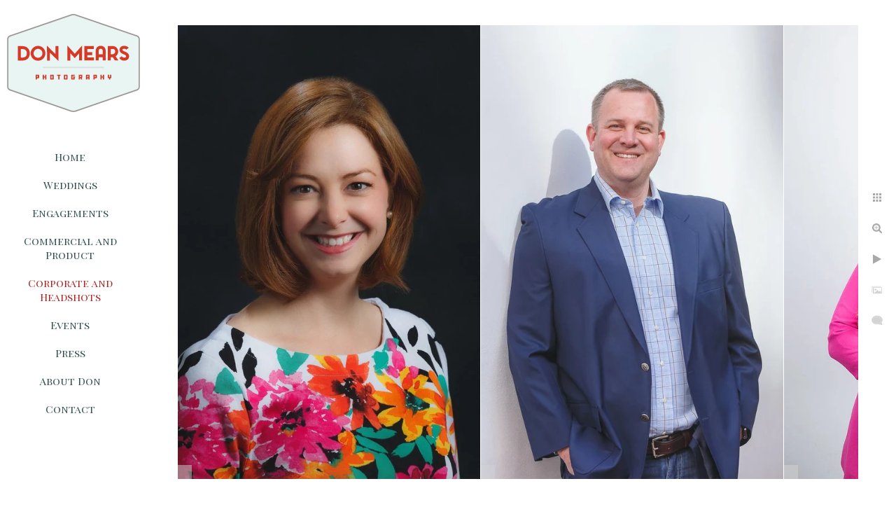

--- FILE ---
content_type: text/html; charset=utf-8
request_url: https://www.donmearsphotography.com/corporate-headshots/0usiv3wd4qd
body_size: 1293
content:
<!DOCTYPE html><!-- site by Good Gallery, www.goodgallery.com -->
<html class="no-js GalleryPage" lang="en">
<head>
    <link rel="dns-prefetch" href="//cdn.goodgallery.com" />
	<link rel="shortcut icon" href="//cdn.goodgallery.com/b92c87bb-a4dc-4ef5-a3c1-3cacf92c2f0d/logo/2jzcbbum/43wqhchdzpt.ico" />
<link rel="icon" href="//cdn.goodgallery.com/b92c87bb-a4dc-4ef5-a3c1-3cacf92c2f0d/logo/2jzcbbum/43wqhchdzpt.svg" sizes="any" type="image/svg+xml" />

	<title>Don Mears Photography</title>
	 <link rel="canonical" href="https://www.donmearsphotography.com/corporate-headshots/0usiv3wd4qd" />
	<style type="text/css">.YB:before{content: attr(data-c);display: block;height: 150em;}</style><link rel="stylesheet" type="text/css" href="//cdn.goodgallery.com/b92c87bb-a4dc-4ef5-a3c1-3cacf92c2f0d/d/Desktop-mfMJD4RYHPU0s2WOPRpjKQ-2-vg4UVM0f5jhBJG5MYN0apw.css" />
<script type="text/javascript" src="//cdn.goodgallery.com/b92c87bb-a4dc-4ef5-a3c1-3cacf92c2f0d/p/bundle-2teHGVEHG23F7yH4EM4Vng-20250629021656.js"></script>
    <script type="text/javascript" src="//cdn.goodgallery.com/b92c87bb-a4dc-4ef5-a3c1-3cacf92c2f0d/d/PageData-374y1qs8-93f53097-63fc-4feb-aad5-ec34ac85217e-vg4UVM0f5jhBJG5MYN0apw-2.js"></script>
    <meta name="viewport" content="width=device-width, initial-scale=1, maximum-scale=1.0, user-scalable=no" />
	<meta name="apple-mobile-web-app-capable" content="yes" />
    <!--[if lt IE 9]><script type="text/javascript" src="/admin/Scripts/excanvas.compiled.js"></script><script type="text/javascript" src="/admin/Scripts/jQuery.XDomainRequest.js"></script><![endif]-->

<meta name="twitter:card" content="photo" />
<meta name="twitter:site" content="@donmearsphoto" />
<meta name="twitter:creator" content="@donmearsphoto" />
<meta property="og:url" content="https://www.donmearsphotography.com/corporate-headshots/0usiv3wd4qd" />
<meta property="og:type" content="website" />
<meta property="og:site_name" content="Don Mears Photography" />
<meta property="og:image" content="//cdn.goodgallery.com/b92c87bb-a4dc-4ef5-a3c1-3cacf92c2f0d/r/1024/2b2gujkn/0usiv3wd4qd.jpg" />
<meta property="og:title" content="Don Mears Photography" />
<meta property="og:description" />

</head>
<body data-page-type="gallery" data-page-id="93f53097-63fc-4feb-aad5-ec34ac85217e" data-tags="" data-menu-hash="vg4UVM0f5jhBJG5MYN0apw" data-settings-hash="mfMJD4RYHPU0s2WOPRpjKQ" data-fotomotoid="" data-imglocation="//cdn.goodgallery.com/b92c87bb-a4dc-4ef5-a3c1-3cacf92c2f0d/" data-cdn="//cdn.goodgallery.com/b92c87bb-a4dc-4ef5-a3c1-3cacf92c2f0d" data-stoken="374y1qs8" data-settingstemplateid="">
    <div id="layoutContainer">
        <div id="gallery"></div>
    </div>
    <div class="nscontainer YB">
            <div class="nextprev">
                    <a href="/corporate-headshots/nupkzat3eip" rel="prev" class="prev"><span>Previous</span></a>
                                    <a href="/corporate-headshots/jkwfk1o53ew" rel="next" class="next"><span>Next</span></a>
            </div>
    </div>
<noscript>            <div itemscope itemtype="http://schema.org/ImageObject" class="GGDownload YB">
                <div class="DownloadContainer">
                    <div class="PhotoContainer">
                        <div class="ActualPhoto">
                            <meta itemprop="name" />
                            <img src="//cdn.goodgallery.com/b92c87bb-a4dc-4ef5-a3c1-3cacf92c2f0d/r/1024/2b2gujkn/0usiv3wd4qd.jpg" itemprop="contentURL" />
                            <meta itemprop="description" />
                            <meta itemprop="representativeOfPage" content="true" />
                        </div>
                    </div>
                </div>
            </div>
</noscript>            
            <div class="fulljustify toplevelmenu YB">
                    <a href="/" title="Home"><span>Home</span></a>
                    <a href="/weddings" title="Weddings"><span>Weddings</span></a>
                    <a href="/engagements" title="Engagements"><span>Engagements</span></a>
                    <a href="/commercial-product" title="Commercial and Product"><span>Commercial and Product</span></a>
                    <a href="/corporate-headshots" title="Corporate and Headshots"><span>Corporate and Headshots</span></a>
                    <a href="/events" title="Events"><span>Events</span></a>
                    <a href="/press" title="Press"><span>Press</span></a>
                    <a href="/aboutdon" title="About Don"><span>About Don</span></a>
                    <a href="/contact" title="Contact"><span>Contact</span></a>
            </div>
        
            </body>
</html>


--- FILE ---
content_type: text/html; charset=utf-8
request_url: https://www.donmearsphotography.com/corporate-headshots?IsAjax=1
body_size: 9196
content:
<!DOCTYPE html><!-- site by Good Gallery, www.goodgallery.com -->
<html class="no-js GalleryPage ">
<head>
<title>Don Mears Photography</title>
<link rel="dns-prefetch" href="//cdn.goodgallery.com" />
<link rel="shortcut icon" href="//cdn.goodgallery.com/b92c87bb-a4dc-4ef5-a3c1-3cacf92c2f0d/logo/2jzcbbum/43wqhchdzpt.ico" />
<link rel="icon" href="//cdn.goodgallery.com/b92c87bb-a4dc-4ef5-a3c1-3cacf92c2f0d/logo/2jzcbbum/43wqhchdzpt.svg" sizes="any" type="image/svg+xml" />

 <meta name="robots" content="noarchive" /> 	 <link rel="canonical" href="https://www.donmearsphotography.com/corporate-headshots" />
 <style type="text/css">.YB:before{content: attr(data-c);display: block;height: 150em;}</style><link rel="stylesheet" type="text/css" media="print" onload="if(media!='all')media='all'" href="//cdn.goodgallery.com/b92c87bb-a4dc-4ef5-a3c1-3cacf92c2f0d/d/Desktop-mfMJD4RYHPU0s2WOPRpjKQ-2-vg4UVM0f5jhBJG5MYN0apw.css" />
<script type="text/javascript" src="//cdn.goodgallery.com/b92c87bb-a4dc-4ef5-a3c1-3cacf92c2f0d/p/bundle-2teHGVEHG23F7yH4EM4Vng-20250629021656.js"></script>
<script type="text/javascript" src="//cdn.goodgallery.com/b92c87bb-a4dc-4ef5-a3c1-3cacf92c2f0d/d/PageData-374y1qs8-93f53097-63fc-4feb-aad5-ec34ac85217e-vg4UVM0f5jhBJG5MYN0apw-2.js"></script>
<!--[if lt IE 9]><script type="text/javascript" src="/admin/Scripts/jQuery.XDomainRequest.js"></script><![endif]-->

<meta name="twitter:card" content="gallery" />
<meta name="twitter:site" content="@donmearsphoto" />
<meta name="twitter:creator" content="@donmearsphoto" />
<meta name="twitter:image0" content="//cdn.goodgallery.com/b92c87bb-a4dc-4ef5-a3c1-3cacf92c2f0d/s/0200/2b2gujjl/buzhy1l2aeh.jpg" />
<meta name="twitter:image1" content="//cdn.goodgallery.com/b92c87bb-a4dc-4ef5-a3c1-3cacf92c2f0d/s/0200/2b2gujh9/fdacmzhhmg3.jpg" />
<meta name="twitter:image2" content="//cdn.goodgallery.com/b92c87bb-a4dc-4ef5-a3c1-3cacf92c2f0d/s/0200/2b2gujhv/l3qcqbunyc2.jpg" />
<meta name="twitter:image3" content="//cdn.goodgallery.com/b92c87bb-a4dc-4ef5-a3c1-3cacf92c2f0d/s/0200/2b2gujia/y1jq1nuhumi.jpg" />
<meta property="og:url" content="https://www.donmearsphotography.com/corporate-headshots" />
<meta property="og:type" content="website" />
<meta property="og:site_name" content="Don Mears Photography" />
<meta property="og:image" content="https://cdn.goodgallery.com/b92c87bb-a4dc-4ef5-a3c1-3cacf92c2f0d/s/0200/2b2gujjl/buzhy1l2aeh.jpg"/><meta property="og:image" content="https://cdn.goodgallery.com/b92c87bb-a4dc-4ef5-a3c1-3cacf92c2f0d/s/0200/2b2gujh9/fdacmzhhmg3.jpg"/><meta property="og:image" content="https://cdn.goodgallery.com/b92c87bb-a4dc-4ef5-a3c1-3cacf92c2f0d/s/0200/2b2gujhv/l3qcqbunyc2.jpg"/><meta property="og:image" content="https://cdn.goodgallery.com/b92c87bb-a4dc-4ef5-a3c1-3cacf92c2f0d/s/0200/2b2gujia/y1jq1nuhumi.jpg"/><meta property="og:image" content="https://cdn.goodgallery.com/b92c87bb-a4dc-4ef5-a3c1-3cacf92c2f0d/s/0200/2b2gujke/u1jlhgg5azp.jpg"/><meta property="og:image" content="https://cdn.goodgallery.com/b92c87bb-a4dc-4ef5-a3c1-3cacf92c2f0d/s/0200/2b2gujjv/e22hd25swm2.jpg"/><meta property="og:image" content="https://cdn.goodgallery.com/b92c87bb-a4dc-4ef5-a3c1-3cacf92c2f0d/s/0200/2b2gujhd/eryfhxfhcwa.jpg"/><meta property="og:image" content="https://cdn.goodgallery.com/b92c87bb-a4dc-4ef5-a3c1-3cacf92c2f0d/s/0200/2b2gujki/iphyoqskifm.jpg"/><meta property="og:image" content="https://cdn.goodgallery.com/b92c87bb-a4dc-4ef5-a3c1-3cacf92c2f0d/s/0200/2b2gujkb/fwnuobocdig.jpg"/><meta property="og:image" content="https://cdn.goodgallery.com/b92c87bb-a4dc-4ef5-a3c1-3cacf92c2f0d/s/0200/2b2gujhz/mfkvfixnrkl.jpg"/><meta property="og:image" content="https://cdn.goodgallery.com/b92c87bb-a4dc-4ef5-a3c1-3cacf92c2f0d/s/0200/2b2gujjm/nupkzat3eip.jpg"/><meta property="og:image" content="https://cdn.goodgallery.com/b92c87bb-a4dc-4ef5-a3c1-3cacf92c2f0d/s/0200/2b2gujkn/0usiv3wd4qd.jpg"/><meta property="og:image" content="https://cdn.goodgallery.com/b92c87bb-a4dc-4ef5-a3c1-3cacf92c2f0d/s/0200/2b2gujhz/jkwfk1o53ew.jpg"/><meta property="og:image" content="https://cdn.goodgallery.com/b92c87bb-a4dc-4ef5-a3c1-3cacf92c2f0d/s/0200/2b2gujkh/w0puhehcdqh.jpg"/><meta property="og:image" content="https://cdn.goodgallery.com/b92c87bb-a4dc-4ef5-a3c1-3cacf92c2f0d/s/0200/2b2guji3/tsj5evjbgt5.jpg"/><meta property="og:image" content="https://cdn.goodgallery.com/b92c87bb-a4dc-4ef5-a3c1-3cacf92c2f0d/s/0200/2b2guji7/th5zvsc042c.jpg"/><meta property="og:image" content="https://cdn.goodgallery.com/b92c87bb-a4dc-4ef5-a3c1-3cacf92c2f0d/s/0200/2b2gujk3/qkpiglccijo.jpg"/><meta property="og:image" content="https://cdn.goodgallery.com/b92c87bb-a4dc-4ef5-a3c1-3cacf92c2f0d/s/0200/2b2gujka/g5xmtl45qxu.jpg"/><meta property="og:image" content="https://cdn.goodgallery.com/b92c87bb-a4dc-4ef5-a3c1-3cacf92c2f0d/s/0200/2b2guji0/qfs5wfvqhg3.jpg"/><meta property="og:image" content="https://cdn.goodgallery.com/b92c87bb-a4dc-4ef5-a3c1-3cacf92c2f0d/s/0200/2b2gujjv/kudvssl322s.jpg"/><meta property="og:image" content="https://cdn.goodgallery.com/b92c87bb-a4dc-4ef5-a3c1-3cacf92c2f0d/s/0200/2b2gujjz/bb1fuhhx1ve.jpg"/><meta property="og:image" content="https://cdn.goodgallery.com/b92c87bb-a4dc-4ef5-a3c1-3cacf92c2f0d/s/0200/2b2gujkr/nkxquq1gf2e.jpg"/>
<script type="application/ld+json">{ "@context": "http://schema.org", "@type": "BreadcrumbList", "itemListElement": [ { "@type": "ListItem", "position": "1", "item": { "@id": "https://www.donmearsphotography.com/", "name": "Home" } }, { "@type": "ListItem", "position": "2", "item": { "@id": "https://www.donmearsphotography.com/corporate-headshots", "name": "Corporate and Headshots" } } ] }</script>

<style type="text/css" data-id="inline">
html.js, html.js body {margin:0;padding:0;}
div.ThumbnailPanelThumbnailContainer div.Placeholder, div.ThumbnailPanelThumbnailContainer .CVThumb {position: absolute;left: 0px;top: 0px;height: 100%;width: 100%;border: 0px} div.ThumbnailPanelThumbnailContainer .CVThumb {text-align: center} div.ThumbnailPanelThumbnailContainer .CVThumb img {max-width: 100%;width: 100%;border: 0px} span.ThumbnailPanelEntityLoaded div.Placeholder {display: none;}
html.no-js .CVThumb img {opacity:0} div.ThumbnailPanelThumbnailContainer {overflow:hidden;position:absolute;top:0px;left:0px} .YB:before{content: attr(data-c);display: block;height: 150em;width:100%;background-color:#FFFFFF;position:fixed;z-index:9999;}
.GalleryUIThumbnailPanelContainerParent {background-color:#FFFFFF}
ul.GalleryUIMenu {list-style: none;margin: 0;padding: 0} ul.GalleryUIMenu a {text-decoration: none} ul.GalleryUIMenu li {position: relative; white-space: nowrap}
.GalleryUISiteNavigation {background-color: rgba(255, 255, 255, 1);width:200px}
.GalleryUIMenuTopLevel .GalleryUIMenu {display: inline-block} ul.GalleryUIMenu li, div.GalleryUIMenuSubMenuDiv li {text-transform:none}
.GalleryUIMenuTopLevel .GalleryUIMenu > li {padding: 10px 15px 10px 15px;border:0px solid #FFFFFF;border-left-width:0px;border-top-width:0px;white-space:normal;text-align:center}
.GalleryUIMenu > li {color:#2F4F4F;background-color:rgba(255, 255, 255, 1);font-size:15px;;position:relative}
.GalleryUIMenu > li > a {color:#2F4F4F} .GalleryUIMenu > li.Active > a {color:#B22222}
.GalleryUIMenu > li.Active {color:#B22222;background-color:rgba(255, 255, 255, 1)}
span.SubMenuArrow,span.SubMenuArrowLeft,span.SubMenuArrowRight,span.SubMenuArrowUp,span.SubMenuArrowDown {display:block;position:absolute;top:50%;right:10px;margin-top:-6px;height:12px;width:12px;background-color:transparent;} span.SubMenuArrowSizing {display:inline-block;width:22px;height:12px;opacity:0;margin-right:-2px;}

 .GalleryUISiteNavigation {position:fixed;top:0;left:0}
.GalleryUIMenuTopLevel .GalleryUIMenu {width:200px} .GalleryUISiteNavigation {height:100%}


html { font-family: 'Playfair Display SC', serif; } html:not(.wf-active) {font-family: serif}
.GalleryUIMenu, .GalleryUIMenu a { font-family: 'Playfair Display SC', serif; } html:not(.wf-active) .GalleryUIMenu,html:not(.wf-active) .GalleryUIMenu a {font-family: serif}
.PageTemplateText,.CaptionContainer,.PageInformationArea,.GGTextContent { font-family: 'Playfair Display', serif;font-weight:700; } html:not(.wf-active) .PageTemplateText,html:not(.wf-active) .CaptionContainer,html:not(.wf-active) .PageInformationArea,html:not(.wf-active) .GGTextContent {font-family: serif}
h1, h2, h3, h4, h5, h6 { font-family: 'Playfair Display SC', serif;font-weight:700; } html:not(.wf-active) h1,html:not(.wf-active) h2,html:not(.wf-active) h3,html:not(.wf-active) h4,html:not(.wf-active) h5,html:not(.wf-active) h6 {font-family: serif}
.GalleryUIContainer .NameMark { font-family: 'Playfair Display SC', serif; } html:not(.wf-active) .GalleryUIContainer .NameMark {font-family: serif}
.GalleryMenuContent .GGMenuPageHeading { font-family: 'Playfair Display SC', serif; } html:not(.wf-active) .GalleryMenuContent .GGMenuPageHeading {font-family: serif}
.GMLabel { font-family: 'Playfair Display SC', serif; } html:not(.wf-active) .GMLabel {font-family: serif}
.GMTagline { font-family: 'Playfair Display SC', serif; } html:not(.wf-active) .GMTagline {font-family: serif}
div.GGForm label.SectionHeading { font-family: 'Playfair Display SC', serif; } html:not(.wf-active) div.GGForm label.SectionHeading {font-family: serif}
.GGHamburgerMenuLabel { font-family: 'Playfair Display SC', serif; } html:not(.wf-active) .GGHamburgerMenuLabel {font-family: serif}
h2 { font-family: 'Playfair Display SC', serif;font-weight:700; } html:not(.wf-active) h2 {font-family: serif}
h3 { font-family: 'Playfair Display', serif;font-weight:700; } html:not(.wf-active) h3 {font-family: serif}
h4 { font-family: 'Playfair Display SC', serif;font-weight:700; } html:not(.wf-active) h4 {font-family: serif}
h5 { font-family: 'Playfair Display', serif;font-weight:700; } html:not(.wf-active) h5 {font-family: serif}
h6 { font-family: 'Playfair Display SC', serif;font-weight:700; } html:not(.wf-active) h6 {font-family: serif}
h1 { line-height: 1.45; text-transform: none; text-align: left; letter-spacing: 0px; }
h2 { line-height: 1.45; text-transform: none; text-align: left; letter-spacing: 0px;  }
h3 { line-height: 1.45; text-transform: none; text-align: left; letter-spacing: 0px; }
h4 { line-height: 1.45; text-transform: none; text-align: left; letter-spacing: 0px; }
h5 { line-height: 1.45; text-transform: none; text-align: left; letter-spacing: 0px; }
h6 { line-height: 1.45; text-transform: none; text-align: left; letter-spacing: 0px; }
.PageTemplateText,.CaptionContainer,.PageInformationArea,.GGTextContent { line-height: 1.45; text-transform: none; text-align: left; }
ul.GGBottomNavigation span { font-family: 'Playfair Display SC', serif; } html:not(.wf-active) ul.GGBottomNavigation span {font-family: serif}
.GGTextContent .GGBreadCrumbs .GGBreadCrumb, .GGTextContent .GGBreadCrumb span { font-family: 'Playfair Display SC', serif; } html:not(.wf-active) .GGTextContent .GGBreadCrumbs .GGBreadCrumb,html:not(.wf-active) .GGTextContent .GGBreadCrumb span {font-family: serif}




div.GalleryUIThumbnailPanelContainerParent {
    background-color: #FFFFFF;
}

div.GGThumbActualContainer div.ThumbnailPanelCaptionContainer {
    position: unset;
    left: unset;
    top: unset;
}

html.js.GalleryPage.ThumbnailPanelActive {
    overflow: visible;
}

    
    html.GalleryPage.ThumbnailPanelActive div.GalleryUISiteNavigation {
        position: fixed !important;
    }
    

html.ThumbnailPanelActive body {
    overflow: visible;
}

html.ThumbnailPanelActive div.GalleryUIContentParent {
    overflow: visible;
}

div.GalleryUIThumbnailPanelContainer div.GGThumbModernContainer > div.GGTextContent {
    position: relative;
}

div.GGThumbActualContainer div.ThumbEntityContainer div.ThumbAspectContainer {
        
    -webkit-box-shadow: 3px 3px 7px rgba(112, 128, 144, 0.5);
        -moz-box-shadow:    3px 3px 7px rgba(112, 128, 144, 0.5);
        box-shadow:         3px 3px 7px rgba(112, 128, 144, 0.5);
        
}

div.GGThumbActualContainer div.ThumbEntityContainer div.ThumbAspectContainer {
    height: 0;
    overflow: hidden;
    position: relative;
    border-radius: 0%;
    border: 0px solid rgba(255, 255, 255, 1);
    background-color: rgba(255, 255, 255, 1);
    opacity: 1;

    -moz-transition: opacity 0.15s, background-color 0.15s, border-color 0.15s, color 0.15s;
    -webkit-transition: opacity 0.15s, background-color 0.15s, border-color 0.15s, color 0.15s;
    -o-transition: opacity: 0.15s, background-color 0.15s, border-color 0.15s, color 0.15s;
    transition: opacity 0.15s, background-color 0.15s, border-color 0.15s, color 0.15s;
}

div.GGThumbActualContainer div.ThumbAspectContainer > div,
div.GGThumbModernContainer div.ThumbAspectContainer > div {
    position: absolute;
    left: 0;
    top: 0;
    height: 100%;
    width: 100%;
}

div.GGThumbActualContainer div.ThumbAspectContainer img,
div.GGThumbModernContainer div.ThumbAspectContainer img {
    min-width: 100%;
    min-height: 100%;
}

div.GGThumbActualContainer div.ThumbAspectContainer div.icon {
    position: absolute;
    left: unset;
    top: unset;
    right: 5px;
    bottom: 5px;
    cursor: pointer;

    -webkit-border-radius: 15%;
    -moz-border-radius: 15%;
    border-radius: 15%;
    height: 34px;
    width: 34px;
    padding: 5px;
    -moz-box-sizing: border-box;
    box-sizing: border-box;
}

div.ThumbEntityContainer div.ThumbCaption {
    display: none;
    overflow: hidden;
    
    cursor: pointer;
    padding: 20px;
    font-size: 12px;
    color: rgba(128, 128, 128, 1);
    background-color: rgba(255, 255, 255, 0.75);
    border: 0px solid rgba(128, 128, 128, 0.75);
    border-top-width: 0px;

    -moz-transition: opacity 0.15s, background-color 0.15s, border-color 0.15s, color 0.15s;
    -webkit-transition: opacity 0.15s, background-color 0.15s, border-color 0.15s, color 0.15s;
    -o-transition: opacity: 0.15s, background-color 0.15s, border-color 0.15s, color 0.15s;
    transition: opacity 0.15s, background-color 0.15s, border-color 0.15s, color 0.15s;

        
    -webkit-box-shadow: 3px 3px 7px rgba(112, 128, 144, 0.5);
        -moz-box-shadow:    3px 3px 7px rgba(112, 128, 144, 0.5);
        box-shadow:         3px 3px 7px rgba(112, 128, 144, 0.5);
        
}

div.ThumbEntityContainer.ShowCaptions div.ThumbCaption {
    display: block;
}

html.ThumbnailPanelActive .GGCaption {
    display: none;
}

    
div.GGThumbActualContainer {
    display: grid;
    grid-template-columns: repeat(2, 1fr);
    grid-column-gap: 15px;
    margin: 45px 0px 5px 5px;
}

div.GGThumbActualContainer div.ThumbEntityContainer + div {
    margin-top: 15px;
}

    
        
div.GGThumbActualContainer > div:nth-child(1) {
    grid-column-start: 1;
}
        
        
div.GGThumbActualContainer > div:nth-child(2) {
    grid-column-start: 2;
}
        

div.GGThumbModernContainer div.ThumbAspectContainer {
    height: 0;
    overflow: hidden;
    position: relative;
    border: 0px solid rgba(255, 255, 255, 1);
    opacity: 1;

	-moz-transition: opacity 0.15s, background-color 0.15s, border-color 0.15s, color 0.15s;
	-webkit-transition: opacity 0.15s, background-color 0.15s, border-color 0.15s, color 0.15s;
	-o-transition: opacity: 0.15s, background-color 0.15s, border-color 0.15s, color 0.15s;
	transition: opacity 0.15s, background-color 0.15s, border-color 0.15s, color 0.15s;
}

div.GGThumbModernContainer div.ThumbCoverImage {
    margin: 45px 0px 5px 5px;
}

@media (hover: hover) {
    div.GGThumbActualContainer div.ThumbEntityContainer:hover div.ThumbAspectContainer {
        opacity: 0.8;
        border-color: rgba(128, 128, 128, 1);
    }

    div.ThumbEntityContainer:hover div.ThumbCaption {
        color: rgba(0, 0, 0, 1);
        background-color: rgba(211, 211, 211, 1);
        border-color: rgba(0, 0, 0, 1);
    }

    div.GGThumbModernContainer div.ThumbCoverImage:hover div.ThumbAspectContainer {
        opacity: 0.8;
        border-color: rgba(128, 128, 128, 1);
    }
}
</style>
</head>
<body data-page-type="gallery" class="GalleryUIContainer" data-page-id="93f53097-63fc-4feb-aad5-ec34ac85217e" data-tags="" data-menu-hash="vg4UVM0f5jhBJG5MYN0apw" data-settings-hash="mfMJD4RYHPU0s2WOPRpjKQ" data-fotomotoid="" data-imglocation="//cdn.goodgallery.com/b92c87bb-a4dc-4ef5-a3c1-3cacf92c2f0d/" data-cdn="//cdn.goodgallery.com/b92c87bb-a4dc-4ef5-a3c1-3cacf92c2f0d" data-stoken="374y1qs8" data-settingstemplateid="">
    <div class="GalleryUIContentParent YB" data-pretagged="true" style="position:absolute;height:100%;width:calc(100% - 200px);top:0px;left:200px;">
        <div class="GalleryUIContentContainer"></div>
        <div class="prev"></div><div class="next"></div><span class="prev SingleImageHidden"></span><span class="next SingleImageHidden"></span>
        <div class="GalleryUIThumbnailPanelContainerParent" style="opacity: 1;position: absolute;height: 100%;width: 100%;left: 0px;top: 0px;z-index: 550;transition: all 0s ease;">
            <div class="GalleryUIThumbnailPanelContainer">
                <div class="GGThumbModernContainer">


                    <div class="GGThumbActualContainer">
                                    
                        <div>
                                <div class="ThumbEntityContainer" data-id="buzhy1l2aeh" data-plink="buzhy1l2aeh"><a class="ThumbLink" href="/corporate-headshots/buzhy1l2aeh" title=""><div class="ThumbAspectContainer" style="padding-top:calc((2560 / 2048) * 100%)"><div><picture><source type="image/webp" sizes="calc((97vw - 220px) / 2)" srcset="//cdn.goodgallery.com/b92c87bb-a4dc-4ef5-a3c1-3cacf92c2f0d/t/0050/2b2gujjl/buzhy1l2aeh.webp 50w, //cdn.goodgallery.com/b92c87bb-a4dc-4ef5-a3c1-3cacf92c2f0d/t/0075/2b2gujjl/buzhy1l2aeh.webp 75w, //cdn.goodgallery.com/b92c87bb-a4dc-4ef5-a3c1-3cacf92c2f0d/t/0125/2b2gujjl/buzhy1l2aeh.webp 100w, //cdn.goodgallery.com/b92c87bb-a4dc-4ef5-a3c1-3cacf92c2f0d/t/0150/2b2gujjl/buzhy1l2aeh.webp 125w, //cdn.goodgallery.com/b92c87bb-a4dc-4ef5-a3c1-3cacf92c2f0d/t/0175/2b2gujjl/buzhy1l2aeh.webp 150w, //cdn.goodgallery.com/b92c87bb-a4dc-4ef5-a3c1-3cacf92c2f0d/t/0200/2b2gujjl/buzhy1l2aeh.webp 175w, //cdn.goodgallery.com/b92c87bb-a4dc-4ef5-a3c1-3cacf92c2f0d/t/0250/2b2gujjl/buzhy1l2aeh.webp 200w, //cdn.goodgallery.com/b92c87bb-a4dc-4ef5-a3c1-3cacf92c2f0d/t/0275/2b2gujjl/buzhy1l2aeh.webp 225w, //cdn.goodgallery.com/b92c87bb-a4dc-4ef5-a3c1-3cacf92c2f0d/t/0300/2b2gujjl/buzhy1l2aeh.webp 250w, //cdn.goodgallery.com/b92c87bb-a4dc-4ef5-a3c1-3cacf92c2f0d/t/0300/2b2gujjl/buzhy1l2aeh.webp 275w, //cdn.goodgallery.com/b92c87bb-a4dc-4ef5-a3c1-3cacf92c2f0d/t/0350/2b2gujjl/buzhy1l2aeh.webp 300w, //cdn.goodgallery.com/b92c87bb-a4dc-4ef5-a3c1-3cacf92c2f0d/t/0400/2b2gujjl/buzhy1l2aeh.webp 350w, //cdn.goodgallery.com/b92c87bb-a4dc-4ef5-a3c1-3cacf92c2f0d/t/0500/2b2gujjl/buzhy1l2aeh.webp 400w, //cdn.goodgallery.com/b92c87bb-a4dc-4ef5-a3c1-3cacf92c2f0d/t/0550/2b2gujjl/buzhy1l2aeh.webp 450w, //cdn.goodgallery.com/b92c87bb-a4dc-4ef5-a3c1-3cacf92c2f0d/t/0600/2b2gujjl/buzhy1l2aeh.webp 500w, //cdn.goodgallery.com/b92c87bb-a4dc-4ef5-a3c1-3cacf92c2f0d/t/0650/2b2gujjl/buzhy1l2aeh.webp 550w, //cdn.goodgallery.com/b92c87bb-a4dc-4ef5-a3c1-3cacf92c2f0d/t/0750/2b2gujjl/buzhy1l2aeh.webp 600w, //cdn.goodgallery.com/b92c87bb-a4dc-4ef5-a3c1-3cacf92c2f0d/t/0800/2b2gujjl/buzhy1l2aeh.webp 650w, //cdn.goodgallery.com/b92c87bb-a4dc-4ef5-a3c1-3cacf92c2f0d/t/0850/2b2gujjl/buzhy1l2aeh.webp 700w, //cdn.goodgallery.com/b92c87bb-a4dc-4ef5-a3c1-3cacf92c2f0d/t/0900/2b2gujjl/buzhy1l2aeh.webp 750w, //cdn.goodgallery.com/b92c87bb-a4dc-4ef5-a3c1-3cacf92c2f0d/t/0950/2b2gujjl/buzhy1l2aeh.webp 800w, //cdn.goodgallery.com/b92c87bb-a4dc-4ef5-a3c1-3cacf92c2f0d/t/1024/2b2gujjl/buzhy1l2aeh.webp 850w, //cdn.goodgallery.com/b92c87bb-a4dc-4ef5-a3c1-3cacf92c2f0d/t/1024/2b2gujjl/buzhy1l2aeh.webp 900w, //cdn.goodgallery.com/b92c87bb-a4dc-4ef5-a3c1-3cacf92c2f0d/t/1024/2b2gujjl/buzhy1l2aeh.webp 950w, //cdn.goodgallery.com/b92c87bb-a4dc-4ef5-a3c1-3cacf92c2f0d/t/1024/2b2gujjl/buzhy1l2aeh.webp 1024w" /><source type="image/jpeg" sizes="calc((97vw - 220px) / 2)" srcset="//cdn.goodgallery.com/b92c87bb-a4dc-4ef5-a3c1-3cacf92c2f0d/t/0050/2b2gujjl/buzhy1l2aeh.jpg 50w, //cdn.goodgallery.com/b92c87bb-a4dc-4ef5-a3c1-3cacf92c2f0d/t/0075/2b2gujjl/buzhy1l2aeh.jpg 75w, //cdn.goodgallery.com/b92c87bb-a4dc-4ef5-a3c1-3cacf92c2f0d/t/0125/2b2gujjl/buzhy1l2aeh.jpg 100w, //cdn.goodgallery.com/b92c87bb-a4dc-4ef5-a3c1-3cacf92c2f0d/t/0150/2b2gujjl/buzhy1l2aeh.jpg 125w, //cdn.goodgallery.com/b92c87bb-a4dc-4ef5-a3c1-3cacf92c2f0d/t/0175/2b2gujjl/buzhy1l2aeh.jpg 150w, //cdn.goodgallery.com/b92c87bb-a4dc-4ef5-a3c1-3cacf92c2f0d/t/0200/2b2gujjl/buzhy1l2aeh.jpg 175w, //cdn.goodgallery.com/b92c87bb-a4dc-4ef5-a3c1-3cacf92c2f0d/t/0250/2b2gujjl/buzhy1l2aeh.jpg 200w, //cdn.goodgallery.com/b92c87bb-a4dc-4ef5-a3c1-3cacf92c2f0d/t/0275/2b2gujjl/buzhy1l2aeh.jpg 225w, //cdn.goodgallery.com/b92c87bb-a4dc-4ef5-a3c1-3cacf92c2f0d/t/0300/2b2gujjl/buzhy1l2aeh.jpg 250w, //cdn.goodgallery.com/b92c87bb-a4dc-4ef5-a3c1-3cacf92c2f0d/t/0300/2b2gujjl/buzhy1l2aeh.jpg 275w, //cdn.goodgallery.com/b92c87bb-a4dc-4ef5-a3c1-3cacf92c2f0d/t/0350/2b2gujjl/buzhy1l2aeh.jpg 300w, //cdn.goodgallery.com/b92c87bb-a4dc-4ef5-a3c1-3cacf92c2f0d/t/0400/2b2gujjl/buzhy1l2aeh.jpg 350w, //cdn.goodgallery.com/b92c87bb-a4dc-4ef5-a3c1-3cacf92c2f0d/t/0500/2b2gujjl/buzhy1l2aeh.jpg 400w, //cdn.goodgallery.com/b92c87bb-a4dc-4ef5-a3c1-3cacf92c2f0d/t/0550/2b2gujjl/buzhy1l2aeh.jpg 450w, //cdn.goodgallery.com/b92c87bb-a4dc-4ef5-a3c1-3cacf92c2f0d/t/0600/2b2gujjl/buzhy1l2aeh.jpg 500w, //cdn.goodgallery.com/b92c87bb-a4dc-4ef5-a3c1-3cacf92c2f0d/t/0650/2b2gujjl/buzhy1l2aeh.jpg 550w, //cdn.goodgallery.com/b92c87bb-a4dc-4ef5-a3c1-3cacf92c2f0d/t/0750/2b2gujjl/buzhy1l2aeh.jpg 600w, //cdn.goodgallery.com/b92c87bb-a4dc-4ef5-a3c1-3cacf92c2f0d/t/0800/2b2gujjl/buzhy1l2aeh.jpg 650w, //cdn.goodgallery.com/b92c87bb-a4dc-4ef5-a3c1-3cacf92c2f0d/t/0850/2b2gujjl/buzhy1l2aeh.jpg 700w, //cdn.goodgallery.com/b92c87bb-a4dc-4ef5-a3c1-3cacf92c2f0d/t/0900/2b2gujjl/buzhy1l2aeh.jpg 750w, //cdn.goodgallery.com/b92c87bb-a4dc-4ef5-a3c1-3cacf92c2f0d/t/0950/2b2gujjl/buzhy1l2aeh.jpg 800w, //cdn.goodgallery.com/b92c87bb-a4dc-4ef5-a3c1-3cacf92c2f0d/t/1024/2b2gujjl/buzhy1l2aeh.jpg 850w, //cdn.goodgallery.com/b92c87bb-a4dc-4ef5-a3c1-3cacf92c2f0d/t/1024/2b2gujjl/buzhy1l2aeh.jpg 900w, //cdn.goodgallery.com/b92c87bb-a4dc-4ef5-a3c1-3cacf92c2f0d/t/1024/2b2gujjl/buzhy1l2aeh.jpg 950w, //cdn.goodgallery.com/b92c87bb-a4dc-4ef5-a3c1-3cacf92c2f0d/t/1024/2b2gujjl/buzhy1l2aeh.jpg 1024w" /><img src="//cdn.goodgallery.com/b92c87bb-a4dc-4ef5-a3c1-3cacf92c2f0d/t/0500/2b2gujjl/buzhy1l2aeh.jpg" nopin="nopin" draggable="false" alt="" title="" srcset="//cdn.goodgallery.com/b92c87bb-a4dc-4ef5-a3c1-3cacf92c2f0d/t/1024/2b2gujjl/buzhy1l2aeh.jpg, //cdn.goodgallery.com/b92c87bb-a4dc-4ef5-a3c1-3cacf92c2f0d/t/2560/2b2gujjl/buzhy1l2aeh.jpg 2x" /></picture></div></div></a></div>
                                <div class="ThumbEntityContainer" data-id="y1jq1nuhumi" data-plink="y1jq1nuhumi"><a class="ThumbLink" href="/corporate-headshots/y1jq1nuhumi" title=""><div class="ThumbAspectContainer" style="padding-top:calc((1366 / 2048) * 100%)"><div><picture><source type="image/webp" sizes="calc((97vw - 220px) / 2)" srcset="//cdn.goodgallery.com/b92c87bb-a4dc-4ef5-a3c1-3cacf92c2f0d/t/0050/2b2gujia/y1jq1nuhumi.webp 50w, //cdn.goodgallery.com/b92c87bb-a4dc-4ef5-a3c1-3cacf92c2f0d/t/0075/2b2gujia/y1jq1nuhumi.webp 75w, //cdn.goodgallery.com/b92c87bb-a4dc-4ef5-a3c1-3cacf92c2f0d/t/0100/2b2gujia/y1jq1nuhumi.webp 100w, //cdn.goodgallery.com/b92c87bb-a4dc-4ef5-a3c1-3cacf92c2f0d/t/0125/2b2gujia/y1jq1nuhumi.webp 125w, //cdn.goodgallery.com/b92c87bb-a4dc-4ef5-a3c1-3cacf92c2f0d/t/0150/2b2gujia/y1jq1nuhumi.webp 150w, //cdn.goodgallery.com/b92c87bb-a4dc-4ef5-a3c1-3cacf92c2f0d/t/0175/2b2gujia/y1jq1nuhumi.webp 175w, //cdn.goodgallery.com/b92c87bb-a4dc-4ef5-a3c1-3cacf92c2f0d/t/0200/2b2gujia/y1jq1nuhumi.webp 200w, //cdn.goodgallery.com/b92c87bb-a4dc-4ef5-a3c1-3cacf92c2f0d/t/0225/2b2gujia/y1jq1nuhumi.webp 225w, //cdn.goodgallery.com/b92c87bb-a4dc-4ef5-a3c1-3cacf92c2f0d/t/0250/2b2gujia/y1jq1nuhumi.webp 250w, //cdn.goodgallery.com/b92c87bb-a4dc-4ef5-a3c1-3cacf92c2f0d/t/0275/2b2gujia/y1jq1nuhumi.webp 275w, //cdn.goodgallery.com/b92c87bb-a4dc-4ef5-a3c1-3cacf92c2f0d/t/0300/2b2gujia/y1jq1nuhumi.webp 300w, //cdn.goodgallery.com/b92c87bb-a4dc-4ef5-a3c1-3cacf92c2f0d/t/0350/2b2gujia/y1jq1nuhumi.webp 350w, //cdn.goodgallery.com/b92c87bb-a4dc-4ef5-a3c1-3cacf92c2f0d/t/0400/2b2gujia/y1jq1nuhumi.webp 400w, //cdn.goodgallery.com/b92c87bb-a4dc-4ef5-a3c1-3cacf92c2f0d/t/0450/2b2gujia/y1jq1nuhumi.webp 450w, //cdn.goodgallery.com/b92c87bb-a4dc-4ef5-a3c1-3cacf92c2f0d/t/0500/2b2gujia/y1jq1nuhumi.webp 500w, //cdn.goodgallery.com/b92c87bb-a4dc-4ef5-a3c1-3cacf92c2f0d/t/0550/2b2gujia/y1jq1nuhumi.webp 550w, //cdn.goodgallery.com/b92c87bb-a4dc-4ef5-a3c1-3cacf92c2f0d/t/0600/2b2gujia/y1jq1nuhumi.webp 600w, //cdn.goodgallery.com/b92c87bb-a4dc-4ef5-a3c1-3cacf92c2f0d/t/0650/2b2gujia/y1jq1nuhumi.webp 650w, //cdn.goodgallery.com/b92c87bb-a4dc-4ef5-a3c1-3cacf92c2f0d/t/0700/2b2gujia/y1jq1nuhumi.webp 700w, //cdn.goodgallery.com/b92c87bb-a4dc-4ef5-a3c1-3cacf92c2f0d/t/0750/2b2gujia/y1jq1nuhumi.webp 750w, //cdn.goodgallery.com/b92c87bb-a4dc-4ef5-a3c1-3cacf92c2f0d/t/0800/2b2gujia/y1jq1nuhumi.webp 800w, //cdn.goodgallery.com/b92c87bb-a4dc-4ef5-a3c1-3cacf92c2f0d/t/0850/2b2gujia/y1jq1nuhumi.webp 850w, //cdn.goodgallery.com/b92c87bb-a4dc-4ef5-a3c1-3cacf92c2f0d/t/0900/2b2gujia/y1jq1nuhumi.webp 900w, //cdn.goodgallery.com/b92c87bb-a4dc-4ef5-a3c1-3cacf92c2f0d/t/0950/2b2gujia/y1jq1nuhumi.webp 950w, //cdn.goodgallery.com/b92c87bb-a4dc-4ef5-a3c1-3cacf92c2f0d/t/1024/2b2gujia/y1jq1nuhumi.webp 1024w" /><source type="image/jpeg" sizes="calc((97vw - 220px) / 2)" srcset="//cdn.goodgallery.com/b92c87bb-a4dc-4ef5-a3c1-3cacf92c2f0d/t/0050/2b2gujia/y1jq1nuhumi.jpg 50w, //cdn.goodgallery.com/b92c87bb-a4dc-4ef5-a3c1-3cacf92c2f0d/t/0075/2b2gujia/y1jq1nuhumi.jpg 75w, //cdn.goodgallery.com/b92c87bb-a4dc-4ef5-a3c1-3cacf92c2f0d/t/0100/2b2gujia/y1jq1nuhumi.jpg 100w, //cdn.goodgallery.com/b92c87bb-a4dc-4ef5-a3c1-3cacf92c2f0d/t/0125/2b2gujia/y1jq1nuhumi.jpg 125w, //cdn.goodgallery.com/b92c87bb-a4dc-4ef5-a3c1-3cacf92c2f0d/t/0150/2b2gujia/y1jq1nuhumi.jpg 150w, //cdn.goodgallery.com/b92c87bb-a4dc-4ef5-a3c1-3cacf92c2f0d/t/0175/2b2gujia/y1jq1nuhumi.jpg 175w, //cdn.goodgallery.com/b92c87bb-a4dc-4ef5-a3c1-3cacf92c2f0d/t/0200/2b2gujia/y1jq1nuhumi.jpg 200w, //cdn.goodgallery.com/b92c87bb-a4dc-4ef5-a3c1-3cacf92c2f0d/t/0225/2b2gujia/y1jq1nuhumi.jpg 225w, //cdn.goodgallery.com/b92c87bb-a4dc-4ef5-a3c1-3cacf92c2f0d/t/0250/2b2gujia/y1jq1nuhumi.jpg 250w, //cdn.goodgallery.com/b92c87bb-a4dc-4ef5-a3c1-3cacf92c2f0d/t/0275/2b2gujia/y1jq1nuhumi.jpg 275w, //cdn.goodgallery.com/b92c87bb-a4dc-4ef5-a3c1-3cacf92c2f0d/t/0300/2b2gujia/y1jq1nuhumi.jpg 300w, //cdn.goodgallery.com/b92c87bb-a4dc-4ef5-a3c1-3cacf92c2f0d/t/0350/2b2gujia/y1jq1nuhumi.jpg 350w, //cdn.goodgallery.com/b92c87bb-a4dc-4ef5-a3c1-3cacf92c2f0d/t/0400/2b2gujia/y1jq1nuhumi.jpg 400w, //cdn.goodgallery.com/b92c87bb-a4dc-4ef5-a3c1-3cacf92c2f0d/t/0450/2b2gujia/y1jq1nuhumi.jpg 450w, //cdn.goodgallery.com/b92c87bb-a4dc-4ef5-a3c1-3cacf92c2f0d/t/0500/2b2gujia/y1jq1nuhumi.jpg 500w, //cdn.goodgallery.com/b92c87bb-a4dc-4ef5-a3c1-3cacf92c2f0d/t/0550/2b2gujia/y1jq1nuhumi.jpg 550w, //cdn.goodgallery.com/b92c87bb-a4dc-4ef5-a3c1-3cacf92c2f0d/t/0600/2b2gujia/y1jq1nuhumi.jpg 600w, //cdn.goodgallery.com/b92c87bb-a4dc-4ef5-a3c1-3cacf92c2f0d/t/0650/2b2gujia/y1jq1nuhumi.jpg 650w, //cdn.goodgallery.com/b92c87bb-a4dc-4ef5-a3c1-3cacf92c2f0d/t/0700/2b2gujia/y1jq1nuhumi.jpg 700w, //cdn.goodgallery.com/b92c87bb-a4dc-4ef5-a3c1-3cacf92c2f0d/t/0750/2b2gujia/y1jq1nuhumi.jpg 750w, //cdn.goodgallery.com/b92c87bb-a4dc-4ef5-a3c1-3cacf92c2f0d/t/0800/2b2gujia/y1jq1nuhumi.jpg 800w, //cdn.goodgallery.com/b92c87bb-a4dc-4ef5-a3c1-3cacf92c2f0d/t/0850/2b2gujia/y1jq1nuhumi.jpg 850w, //cdn.goodgallery.com/b92c87bb-a4dc-4ef5-a3c1-3cacf92c2f0d/t/0900/2b2gujia/y1jq1nuhumi.jpg 900w, //cdn.goodgallery.com/b92c87bb-a4dc-4ef5-a3c1-3cacf92c2f0d/t/0950/2b2gujia/y1jq1nuhumi.jpg 950w, //cdn.goodgallery.com/b92c87bb-a4dc-4ef5-a3c1-3cacf92c2f0d/t/1024/2b2gujia/y1jq1nuhumi.jpg 1024w" /><img src="//cdn.goodgallery.com/b92c87bb-a4dc-4ef5-a3c1-3cacf92c2f0d/t/0400/2b2gujia/y1jq1nuhumi.jpg" nopin="nopin" draggable="false" alt="" title="" srcset="//cdn.goodgallery.com/b92c87bb-a4dc-4ef5-a3c1-3cacf92c2f0d/t/1024/2b2gujia/y1jq1nuhumi.jpg, //cdn.goodgallery.com/b92c87bb-a4dc-4ef5-a3c1-3cacf92c2f0d/t/1024/2b2gujia/y1jq1nuhumi.jpg 2x" loading="lazy" /></picture></div></div></a></div>
                                <div class="ThumbEntityContainer" data-id="u1jlhgg5azp" data-plink="u1jlhgg5azp"><a class="ThumbLink" href="/corporate-headshots/u1jlhgg5azp" title=""><div class="ThumbAspectContainer" style="padding-top:calc((3072 / 2048) * 100%)"><div><picture><source type="image/webp" sizes="calc((97vw - 220px) / 2)" srcset="//cdn.goodgallery.com/b92c87bb-a4dc-4ef5-a3c1-3cacf92c2f0d/t/0075/2b2gujke/u1jlhgg5azp.webp 50w, //cdn.goodgallery.com/b92c87bb-a4dc-4ef5-a3c1-3cacf92c2f0d/t/0100/2b2gujke/u1jlhgg5azp.webp 75w, //cdn.goodgallery.com/b92c87bb-a4dc-4ef5-a3c1-3cacf92c2f0d/t/0150/2b2gujke/u1jlhgg5azp.webp 100w, //cdn.goodgallery.com/b92c87bb-a4dc-4ef5-a3c1-3cacf92c2f0d/t/0175/2b2gujke/u1jlhgg5azp.webp 125w, //cdn.goodgallery.com/b92c87bb-a4dc-4ef5-a3c1-3cacf92c2f0d/t/0225/2b2gujke/u1jlhgg5azp.webp 150w, //cdn.goodgallery.com/b92c87bb-a4dc-4ef5-a3c1-3cacf92c2f0d/t/0250/2b2gujke/u1jlhgg5azp.webp 175w, //cdn.goodgallery.com/b92c87bb-a4dc-4ef5-a3c1-3cacf92c2f0d/t/0300/2b2gujke/u1jlhgg5azp.webp 200w, //cdn.goodgallery.com/b92c87bb-a4dc-4ef5-a3c1-3cacf92c2f0d/t/0300/2b2gujke/u1jlhgg5azp.webp 225w, //cdn.goodgallery.com/b92c87bb-a4dc-4ef5-a3c1-3cacf92c2f0d/t/0350/2b2gujke/u1jlhgg5azp.webp 250w, //cdn.goodgallery.com/b92c87bb-a4dc-4ef5-a3c1-3cacf92c2f0d/t/0400/2b2gujke/u1jlhgg5azp.webp 275w, //cdn.goodgallery.com/b92c87bb-a4dc-4ef5-a3c1-3cacf92c2f0d/t/0450/2b2gujke/u1jlhgg5azp.webp 300w, //cdn.goodgallery.com/b92c87bb-a4dc-4ef5-a3c1-3cacf92c2f0d/t/0500/2b2gujke/u1jlhgg5azp.webp 350w, //cdn.goodgallery.com/b92c87bb-a4dc-4ef5-a3c1-3cacf92c2f0d/t/0600/2b2gujke/u1jlhgg5azp.webp 400w, //cdn.goodgallery.com/b92c87bb-a4dc-4ef5-a3c1-3cacf92c2f0d/t/0650/2b2gujke/u1jlhgg5azp.webp 450w, //cdn.goodgallery.com/b92c87bb-a4dc-4ef5-a3c1-3cacf92c2f0d/t/0750/2b2gujke/u1jlhgg5azp.webp 500w, //cdn.goodgallery.com/b92c87bb-a4dc-4ef5-a3c1-3cacf92c2f0d/t/0800/2b2gujke/u1jlhgg5azp.webp 550w, //cdn.goodgallery.com/b92c87bb-a4dc-4ef5-a3c1-3cacf92c2f0d/t/0900/2b2gujke/u1jlhgg5azp.webp 600w, //cdn.goodgallery.com/b92c87bb-a4dc-4ef5-a3c1-3cacf92c2f0d/t/0950/2b2gujke/u1jlhgg5azp.webp 650w, //cdn.goodgallery.com/b92c87bb-a4dc-4ef5-a3c1-3cacf92c2f0d/t/1024/2b2gujke/u1jlhgg5azp.webp 700w, //cdn.goodgallery.com/b92c87bb-a4dc-4ef5-a3c1-3cacf92c2f0d/t/1024/2b2gujke/u1jlhgg5azp.webp 750w, //cdn.goodgallery.com/b92c87bb-a4dc-4ef5-a3c1-3cacf92c2f0d/t/1024/2b2gujke/u1jlhgg5azp.webp 800w, //cdn.goodgallery.com/b92c87bb-a4dc-4ef5-a3c1-3cacf92c2f0d/t/1024/2b2gujke/u1jlhgg5azp.webp 850w, //cdn.goodgallery.com/b92c87bb-a4dc-4ef5-a3c1-3cacf92c2f0d/t/1024/2b2gujke/u1jlhgg5azp.webp 900w, //cdn.goodgallery.com/b92c87bb-a4dc-4ef5-a3c1-3cacf92c2f0d/t/1024/2b2gujke/u1jlhgg5azp.webp 950w, //cdn.goodgallery.com/b92c87bb-a4dc-4ef5-a3c1-3cacf92c2f0d/t/1024/2b2gujke/u1jlhgg5azp.webp 1024w" /><source type="image/jpeg" sizes="calc((97vw - 220px) / 2)" srcset="//cdn.goodgallery.com/b92c87bb-a4dc-4ef5-a3c1-3cacf92c2f0d/t/0075/2b2gujke/u1jlhgg5azp.jpg 50w, //cdn.goodgallery.com/b92c87bb-a4dc-4ef5-a3c1-3cacf92c2f0d/t/0100/2b2gujke/u1jlhgg5azp.jpg 75w, //cdn.goodgallery.com/b92c87bb-a4dc-4ef5-a3c1-3cacf92c2f0d/t/0150/2b2gujke/u1jlhgg5azp.jpg 100w, //cdn.goodgallery.com/b92c87bb-a4dc-4ef5-a3c1-3cacf92c2f0d/t/0175/2b2gujke/u1jlhgg5azp.jpg 125w, //cdn.goodgallery.com/b92c87bb-a4dc-4ef5-a3c1-3cacf92c2f0d/t/0225/2b2gujke/u1jlhgg5azp.jpg 150w, //cdn.goodgallery.com/b92c87bb-a4dc-4ef5-a3c1-3cacf92c2f0d/t/0250/2b2gujke/u1jlhgg5azp.jpg 175w, //cdn.goodgallery.com/b92c87bb-a4dc-4ef5-a3c1-3cacf92c2f0d/t/0300/2b2gujke/u1jlhgg5azp.jpg 200w, //cdn.goodgallery.com/b92c87bb-a4dc-4ef5-a3c1-3cacf92c2f0d/t/0300/2b2gujke/u1jlhgg5azp.jpg 225w, //cdn.goodgallery.com/b92c87bb-a4dc-4ef5-a3c1-3cacf92c2f0d/t/0350/2b2gujke/u1jlhgg5azp.jpg 250w, //cdn.goodgallery.com/b92c87bb-a4dc-4ef5-a3c1-3cacf92c2f0d/t/0400/2b2gujke/u1jlhgg5azp.jpg 275w, //cdn.goodgallery.com/b92c87bb-a4dc-4ef5-a3c1-3cacf92c2f0d/t/0450/2b2gujke/u1jlhgg5azp.jpg 300w, //cdn.goodgallery.com/b92c87bb-a4dc-4ef5-a3c1-3cacf92c2f0d/t/0500/2b2gujke/u1jlhgg5azp.jpg 350w, //cdn.goodgallery.com/b92c87bb-a4dc-4ef5-a3c1-3cacf92c2f0d/t/0600/2b2gujke/u1jlhgg5azp.jpg 400w, //cdn.goodgallery.com/b92c87bb-a4dc-4ef5-a3c1-3cacf92c2f0d/t/0650/2b2gujke/u1jlhgg5azp.jpg 450w, //cdn.goodgallery.com/b92c87bb-a4dc-4ef5-a3c1-3cacf92c2f0d/t/0750/2b2gujke/u1jlhgg5azp.jpg 500w, //cdn.goodgallery.com/b92c87bb-a4dc-4ef5-a3c1-3cacf92c2f0d/t/0800/2b2gujke/u1jlhgg5azp.jpg 550w, //cdn.goodgallery.com/b92c87bb-a4dc-4ef5-a3c1-3cacf92c2f0d/t/0900/2b2gujke/u1jlhgg5azp.jpg 600w, //cdn.goodgallery.com/b92c87bb-a4dc-4ef5-a3c1-3cacf92c2f0d/t/0950/2b2gujke/u1jlhgg5azp.jpg 650w, //cdn.goodgallery.com/b92c87bb-a4dc-4ef5-a3c1-3cacf92c2f0d/t/1024/2b2gujke/u1jlhgg5azp.jpg 700w, //cdn.goodgallery.com/b92c87bb-a4dc-4ef5-a3c1-3cacf92c2f0d/t/1024/2b2gujke/u1jlhgg5azp.jpg 750w, //cdn.goodgallery.com/b92c87bb-a4dc-4ef5-a3c1-3cacf92c2f0d/t/1024/2b2gujke/u1jlhgg5azp.jpg 800w, //cdn.goodgallery.com/b92c87bb-a4dc-4ef5-a3c1-3cacf92c2f0d/t/1024/2b2gujke/u1jlhgg5azp.jpg 850w, //cdn.goodgallery.com/b92c87bb-a4dc-4ef5-a3c1-3cacf92c2f0d/t/1024/2b2gujke/u1jlhgg5azp.jpg 900w, //cdn.goodgallery.com/b92c87bb-a4dc-4ef5-a3c1-3cacf92c2f0d/t/1024/2b2gujke/u1jlhgg5azp.jpg 950w, //cdn.goodgallery.com/b92c87bb-a4dc-4ef5-a3c1-3cacf92c2f0d/t/1024/2b2gujke/u1jlhgg5azp.jpg 1024w" /><img src="//cdn.goodgallery.com/b92c87bb-a4dc-4ef5-a3c1-3cacf92c2f0d/t/0600/2b2gujke/u1jlhgg5azp.jpg" nopin="nopin" draggable="false" alt="" title="" srcset="//cdn.goodgallery.com/b92c87bb-a4dc-4ef5-a3c1-3cacf92c2f0d/t/1024/2b2gujke/u1jlhgg5azp.jpg, //cdn.goodgallery.com/b92c87bb-a4dc-4ef5-a3c1-3cacf92c2f0d/t/2560/2b2gujke/u1jlhgg5azp.jpg 2x" loading="lazy" /></picture></div></div></a></div>
                                <div class="ThumbEntityContainer" data-id="iphyoqskifm" data-plink="iphyoqskifm"><a class="ThumbLink" href="/corporate-headshots/iphyoqskifm" title=""><div class="ThumbAspectContainer" style="padding-top:calc((1000 / 714) * 100%)"><div><picture><source type="image/webp" sizes="calc((97vw - 220px) / 2)" srcset="//cdn.goodgallery.com/b92c87bb-a4dc-4ef5-a3c1-3cacf92c2f0d/t/0050/2b2gujki/iphyoqskifm.webp 50w, //cdn.goodgallery.com/b92c87bb-a4dc-4ef5-a3c1-3cacf92c2f0d/t/0100/2b2gujki/iphyoqskifm.webp 75w, //cdn.goodgallery.com/b92c87bb-a4dc-4ef5-a3c1-3cacf92c2f0d/t/0125/2b2gujki/iphyoqskifm.webp 100w, //cdn.goodgallery.com/b92c87bb-a4dc-4ef5-a3c1-3cacf92c2f0d/t/0175/2b2gujki/iphyoqskifm.webp 125w, //cdn.goodgallery.com/b92c87bb-a4dc-4ef5-a3c1-3cacf92c2f0d/t/0200/2b2gujki/iphyoqskifm.webp 150w, //cdn.goodgallery.com/b92c87bb-a4dc-4ef5-a3c1-3cacf92c2f0d/t/0225/2b2gujki/iphyoqskifm.webp 175w, //cdn.goodgallery.com/b92c87bb-a4dc-4ef5-a3c1-3cacf92c2f0d/t/0275/2b2gujki/iphyoqskifm.webp 200w, //cdn.goodgallery.com/b92c87bb-a4dc-4ef5-a3c1-3cacf92c2f0d/t/0300/2b2gujki/iphyoqskifm.webp 225w, //cdn.goodgallery.com/b92c87bb-a4dc-4ef5-a3c1-3cacf92c2f0d/t/0350/2b2gujki/iphyoqskifm.webp 250w, //cdn.goodgallery.com/b92c87bb-a4dc-4ef5-a3c1-3cacf92c2f0d/t/0350/2b2gujki/iphyoqskifm.webp 275w, //cdn.goodgallery.com/b92c87bb-a4dc-4ef5-a3c1-3cacf92c2f0d/t/0400/2b2gujki/iphyoqskifm.webp 300w, //cdn.goodgallery.com/b92c87bb-a4dc-4ef5-a3c1-3cacf92c2f0d/t/0450/2b2gujki/iphyoqskifm.webp 350w, //cdn.goodgallery.com/b92c87bb-a4dc-4ef5-a3c1-3cacf92c2f0d/t/0550/2b2gujki/iphyoqskifm.webp 400w, //cdn.goodgallery.com/b92c87bb-a4dc-4ef5-a3c1-3cacf92c2f0d/t/0600/2b2gujki/iphyoqskifm.webp 450w, //cdn.goodgallery.com/b92c87bb-a4dc-4ef5-a3c1-3cacf92c2f0d/t/0700/2b2gujki/iphyoqskifm.webp 500w, //cdn.goodgallery.com/b92c87bb-a4dc-4ef5-a3c1-3cacf92c2f0d/t/0750/2b2gujki/iphyoqskifm.webp 550w, //cdn.goodgallery.com/b92c87bb-a4dc-4ef5-a3c1-3cacf92c2f0d/t/0800/2b2gujki/iphyoqskifm.webp 600w, //cdn.goodgallery.com/b92c87bb-a4dc-4ef5-a3c1-3cacf92c2f0d/t/0900/2b2gujki/iphyoqskifm.webp 650w, //cdn.goodgallery.com/b92c87bb-a4dc-4ef5-a3c1-3cacf92c2f0d/t/0950/2b2gujki/iphyoqskifm.webp 700w" /><source type="image/jpeg" sizes="calc((97vw - 220px) / 2)" srcset="//cdn.goodgallery.com/b92c87bb-a4dc-4ef5-a3c1-3cacf92c2f0d/t/0050/2b2gujki/iphyoqskifm.jpg 50w, //cdn.goodgallery.com/b92c87bb-a4dc-4ef5-a3c1-3cacf92c2f0d/t/0100/2b2gujki/iphyoqskifm.jpg 75w, //cdn.goodgallery.com/b92c87bb-a4dc-4ef5-a3c1-3cacf92c2f0d/t/0125/2b2gujki/iphyoqskifm.jpg 100w, //cdn.goodgallery.com/b92c87bb-a4dc-4ef5-a3c1-3cacf92c2f0d/t/0175/2b2gujki/iphyoqskifm.jpg 125w, //cdn.goodgallery.com/b92c87bb-a4dc-4ef5-a3c1-3cacf92c2f0d/t/0200/2b2gujki/iphyoqskifm.jpg 150w, //cdn.goodgallery.com/b92c87bb-a4dc-4ef5-a3c1-3cacf92c2f0d/t/0225/2b2gujki/iphyoqskifm.jpg 175w, //cdn.goodgallery.com/b92c87bb-a4dc-4ef5-a3c1-3cacf92c2f0d/t/0275/2b2gujki/iphyoqskifm.jpg 200w, //cdn.goodgallery.com/b92c87bb-a4dc-4ef5-a3c1-3cacf92c2f0d/t/0300/2b2gujki/iphyoqskifm.jpg 225w, //cdn.goodgallery.com/b92c87bb-a4dc-4ef5-a3c1-3cacf92c2f0d/t/0350/2b2gujki/iphyoqskifm.jpg 250w, //cdn.goodgallery.com/b92c87bb-a4dc-4ef5-a3c1-3cacf92c2f0d/t/0350/2b2gujki/iphyoqskifm.jpg 275w, //cdn.goodgallery.com/b92c87bb-a4dc-4ef5-a3c1-3cacf92c2f0d/t/0400/2b2gujki/iphyoqskifm.jpg 300w, //cdn.goodgallery.com/b92c87bb-a4dc-4ef5-a3c1-3cacf92c2f0d/t/0450/2b2gujki/iphyoqskifm.jpg 350w, //cdn.goodgallery.com/b92c87bb-a4dc-4ef5-a3c1-3cacf92c2f0d/t/0550/2b2gujki/iphyoqskifm.jpg 400w, //cdn.goodgallery.com/b92c87bb-a4dc-4ef5-a3c1-3cacf92c2f0d/t/0600/2b2gujki/iphyoqskifm.jpg 450w, //cdn.goodgallery.com/b92c87bb-a4dc-4ef5-a3c1-3cacf92c2f0d/t/0700/2b2gujki/iphyoqskifm.jpg 500w, //cdn.goodgallery.com/b92c87bb-a4dc-4ef5-a3c1-3cacf92c2f0d/t/0750/2b2gujki/iphyoqskifm.jpg 550w, //cdn.goodgallery.com/b92c87bb-a4dc-4ef5-a3c1-3cacf92c2f0d/t/0800/2b2gujki/iphyoqskifm.jpg 600w, //cdn.goodgallery.com/b92c87bb-a4dc-4ef5-a3c1-3cacf92c2f0d/t/0900/2b2gujki/iphyoqskifm.jpg 650w, //cdn.goodgallery.com/b92c87bb-a4dc-4ef5-a3c1-3cacf92c2f0d/t/0950/2b2gujki/iphyoqskifm.jpg 700w" /><img src="//cdn.goodgallery.com/b92c87bb-a4dc-4ef5-a3c1-3cacf92c2f0d/t/0550/2b2gujki/iphyoqskifm.jpg" nopin="nopin" draggable="false" alt="" title="" srcset="//cdn.goodgallery.com/b92c87bb-a4dc-4ef5-a3c1-3cacf92c2f0d/t/0950/2b2gujki/iphyoqskifm.jpg, //cdn.goodgallery.com/b92c87bb-a4dc-4ef5-a3c1-3cacf92c2f0d/t/0950/2b2gujki/iphyoqskifm.jpg 2x" loading="lazy" /></picture></div></div></a></div>
                                <div class="ThumbEntityContainer" data-id="mfkvfixnrkl" data-plink="mfkvfixnrkl"><a class="ThumbLink" href="/corporate-headshots/mfkvfixnrkl" title=""><div class="ThumbAspectContainer" style="padding-top:calc((3072 / 2048) * 100%)"><div><picture><source type="image/webp" sizes="calc((97vw - 220px) / 2)" srcset="//cdn.goodgallery.com/b92c87bb-a4dc-4ef5-a3c1-3cacf92c2f0d/t/0075/2b2gujhz/mfkvfixnrkl.webp 50w, //cdn.goodgallery.com/b92c87bb-a4dc-4ef5-a3c1-3cacf92c2f0d/t/0100/2b2gujhz/mfkvfixnrkl.webp 75w, //cdn.goodgallery.com/b92c87bb-a4dc-4ef5-a3c1-3cacf92c2f0d/t/0150/2b2gujhz/mfkvfixnrkl.webp 100w, //cdn.goodgallery.com/b92c87bb-a4dc-4ef5-a3c1-3cacf92c2f0d/t/0175/2b2gujhz/mfkvfixnrkl.webp 125w, //cdn.goodgallery.com/b92c87bb-a4dc-4ef5-a3c1-3cacf92c2f0d/t/0225/2b2gujhz/mfkvfixnrkl.webp 150w, //cdn.goodgallery.com/b92c87bb-a4dc-4ef5-a3c1-3cacf92c2f0d/t/0250/2b2gujhz/mfkvfixnrkl.webp 175w, //cdn.goodgallery.com/b92c87bb-a4dc-4ef5-a3c1-3cacf92c2f0d/t/0300/2b2gujhz/mfkvfixnrkl.webp 200w, //cdn.goodgallery.com/b92c87bb-a4dc-4ef5-a3c1-3cacf92c2f0d/t/0300/2b2gujhz/mfkvfixnrkl.webp 225w, //cdn.goodgallery.com/b92c87bb-a4dc-4ef5-a3c1-3cacf92c2f0d/t/0350/2b2gujhz/mfkvfixnrkl.webp 250w, //cdn.goodgallery.com/b92c87bb-a4dc-4ef5-a3c1-3cacf92c2f0d/t/0400/2b2gujhz/mfkvfixnrkl.webp 275w, //cdn.goodgallery.com/b92c87bb-a4dc-4ef5-a3c1-3cacf92c2f0d/t/0450/2b2gujhz/mfkvfixnrkl.webp 300w, //cdn.goodgallery.com/b92c87bb-a4dc-4ef5-a3c1-3cacf92c2f0d/t/0500/2b2gujhz/mfkvfixnrkl.webp 350w, //cdn.goodgallery.com/b92c87bb-a4dc-4ef5-a3c1-3cacf92c2f0d/t/0600/2b2gujhz/mfkvfixnrkl.webp 400w, //cdn.goodgallery.com/b92c87bb-a4dc-4ef5-a3c1-3cacf92c2f0d/t/0650/2b2gujhz/mfkvfixnrkl.webp 450w, //cdn.goodgallery.com/b92c87bb-a4dc-4ef5-a3c1-3cacf92c2f0d/t/0750/2b2gujhz/mfkvfixnrkl.webp 500w, //cdn.goodgallery.com/b92c87bb-a4dc-4ef5-a3c1-3cacf92c2f0d/t/0800/2b2gujhz/mfkvfixnrkl.webp 550w, //cdn.goodgallery.com/b92c87bb-a4dc-4ef5-a3c1-3cacf92c2f0d/t/0900/2b2gujhz/mfkvfixnrkl.webp 600w, //cdn.goodgallery.com/b92c87bb-a4dc-4ef5-a3c1-3cacf92c2f0d/t/0950/2b2gujhz/mfkvfixnrkl.webp 650w, //cdn.goodgallery.com/b92c87bb-a4dc-4ef5-a3c1-3cacf92c2f0d/t/1024/2b2gujhz/mfkvfixnrkl.webp 700w, //cdn.goodgallery.com/b92c87bb-a4dc-4ef5-a3c1-3cacf92c2f0d/t/1024/2b2gujhz/mfkvfixnrkl.webp 750w, //cdn.goodgallery.com/b92c87bb-a4dc-4ef5-a3c1-3cacf92c2f0d/t/1024/2b2gujhz/mfkvfixnrkl.webp 800w, //cdn.goodgallery.com/b92c87bb-a4dc-4ef5-a3c1-3cacf92c2f0d/t/1024/2b2gujhz/mfkvfixnrkl.webp 850w, //cdn.goodgallery.com/b92c87bb-a4dc-4ef5-a3c1-3cacf92c2f0d/t/1024/2b2gujhz/mfkvfixnrkl.webp 900w, //cdn.goodgallery.com/b92c87bb-a4dc-4ef5-a3c1-3cacf92c2f0d/t/1024/2b2gujhz/mfkvfixnrkl.webp 950w, //cdn.goodgallery.com/b92c87bb-a4dc-4ef5-a3c1-3cacf92c2f0d/t/1024/2b2gujhz/mfkvfixnrkl.webp 1024w" /><source type="image/jpeg" sizes="calc((97vw - 220px) / 2)" srcset="//cdn.goodgallery.com/b92c87bb-a4dc-4ef5-a3c1-3cacf92c2f0d/t/0075/2b2gujhz/mfkvfixnrkl.jpg 50w, //cdn.goodgallery.com/b92c87bb-a4dc-4ef5-a3c1-3cacf92c2f0d/t/0100/2b2gujhz/mfkvfixnrkl.jpg 75w, //cdn.goodgallery.com/b92c87bb-a4dc-4ef5-a3c1-3cacf92c2f0d/t/0150/2b2gujhz/mfkvfixnrkl.jpg 100w, //cdn.goodgallery.com/b92c87bb-a4dc-4ef5-a3c1-3cacf92c2f0d/t/0175/2b2gujhz/mfkvfixnrkl.jpg 125w, //cdn.goodgallery.com/b92c87bb-a4dc-4ef5-a3c1-3cacf92c2f0d/t/0225/2b2gujhz/mfkvfixnrkl.jpg 150w, //cdn.goodgallery.com/b92c87bb-a4dc-4ef5-a3c1-3cacf92c2f0d/t/0250/2b2gujhz/mfkvfixnrkl.jpg 175w, //cdn.goodgallery.com/b92c87bb-a4dc-4ef5-a3c1-3cacf92c2f0d/t/0300/2b2gujhz/mfkvfixnrkl.jpg 200w, //cdn.goodgallery.com/b92c87bb-a4dc-4ef5-a3c1-3cacf92c2f0d/t/0300/2b2gujhz/mfkvfixnrkl.jpg 225w, //cdn.goodgallery.com/b92c87bb-a4dc-4ef5-a3c1-3cacf92c2f0d/t/0350/2b2gujhz/mfkvfixnrkl.jpg 250w, //cdn.goodgallery.com/b92c87bb-a4dc-4ef5-a3c1-3cacf92c2f0d/t/0400/2b2gujhz/mfkvfixnrkl.jpg 275w, //cdn.goodgallery.com/b92c87bb-a4dc-4ef5-a3c1-3cacf92c2f0d/t/0450/2b2gujhz/mfkvfixnrkl.jpg 300w, //cdn.goodgallery.com/b92c87bb-a4dc-4ef5-a3c1-3cacf92c2f0d/t/0500/2b2gujhz/mfkvfixnrkl.jpg 350w, //cdn.goodgallery.com/b92c87bb-a4dc-4ef5-a3c1-3cacf92c2f0d/t/0600/2b2gujhz/mfkvfixnrkl.jpg 400w, //cdn.goodgallery.com/b92c87bb-a4dc-4ef5-a3c1-3cacf92c2f0d/t/0650/2b2gujhz/mfkvfixnrkl.jpg 450w, //cdn.goodgallery.com/b92c87bb-a4dc-4ef5-a3c1-3cacf92c2f0d/t/0750/2b2gujhz/mfkvfixnrkl.jpg 500w, //cdn.goodgallery.com/b92c87bb-a4dc-4ef5-a3c1-3cacf92c2f0d/t/0800/2b2gujhz/mfkvfixnrkl.jpg 550w, //cdn.goodgallery.com/b92c87bb-a4dc-4ef5-a3c1-3cacf92c2f0d/t/0900/2b2gujhz/mfkvfixnrkl.jpg 600w, //cdn.goodgallery.com/b92c87bb-a4dc-4ef5-a3c1-3cacf92c2f0d/t/0950/2b2gujhz/mfkvfixnrkl.jpg 650w, //cdn.goodgallery.com/b92c87bb-a4dc-4ef5-a3c1-3cacf92c2f0d/t/1024/2b2gujhz/mfkvfixnrkl.jpg 700w, //cdn.goodgallery.com/b92c87bb-a4dc-4ef5-a3c1-3cacf92c2f0d/t/1024/2b2gujhz/mfkvfixnrkl.jpg 750w, //cdn.goodgallery.com/b92c87bb-a4dc-4ef5-a3c1-3cacf92c2f0d/t/1024/2b2gujhz/mfkvfixnrkl.jpg 800w, //cdn.goodgallery.com/b92c87bb-a4dc-4ef5-a3c1-3cacf92c2f0d/t/1024/2b2gujhz/mfkvfixnrkl.jpg 850w, //cdn.goodgallery.com/b92c87bb-a4dc-4ef5-a3c1-3cacf92c2f0d/t/1024/2b2gujhz/mfkvfixnrkl.jpg 900w, //cdn.goodgallery.com/b92c87bb-a4dc-4ef5-a3c1-3cacf92c2f0d/t/1024/2b2gujhz/mfkvfixnrkl.jpg 950w, //cdn.goodgallery.com/b92c87bb-a4dc-4ef5-a3c1-3cacf92c2f0d/t/1024/2b2gujhz/mfkvfixnrkl.jpg 1024w" /><img src="//cdn.goodgallery.com/b92c87bb-a4dc-4ef5-a3c1-3cacf92c2f0d/t/0600/2b2gujhz/mfkvfixnrkl.jpg" nopin="nopin" draggable="false" alt="" title="" srcset="//cdn.goodgallery.com/b92c87bb-a4dc-4ef5-a3c1-3cacf92c2f0d/t/1024/2b2gujhz/mfkvfixnrkl.jpg, //cdn.goodgallery.com/b92c87bb-a4dc-4ef5-a3c1-3cacf92c2f0d/t/2560/2b2gujhz/mfkvfixnrkl.jpg 2x" loading="lazy" /></picture></div></div></a></div>
                                <div class="ThumbEntityContainer" data-id="0usiv3wd4qd" data-plink="0usiv3wd4qd"><a class="ThumbLink" href="/corporate-headshots/0usiv3wd4qd" title=""><div class="ThumbAspectContainer" style="padding-top:calc((3072 / 2048) * 100%)"><div><picture><source type="image/webp" sizes="calc((97vw - 220px) / 2)" srcset="//cdn.goodgallery.com/b92c87bb-a4dc-4ef5-a3c1-3cacf92c2f0d/t/0075/2b2gujkn/0usiv3wd4qd.webp 50w, //cdn.goodgallery.com/b92c87bb-a4dc-4ef5-a3c1-3cacf92c2f0d/t/0100/2b2gujkn/0usiv3wd4qd.webp 75w, //cdn.goodgallery.com/b92c87bb-a4dc-4ef5-a3c1-3cacf92c2f0d/t/0150/2b2gujkn/0usiv3wd4qd.webp 100w, //cdn.goodgallery.com/b92c87bb-a4dc-4ef5-a3c1-3cacf92c2f0d/t/0175/2b2gujkn/0usiv3wd4qd.webp 125w, //cdn.goodgallery.com/b92c87bb-a4dc-4ef5-a3c1-3cacf92c2f0d/t/0225/2b2gujkn/0usiv3wd4qd.webp 150w, //cdn.goodgallery.com/b92c87bb-a4dc-4ef5-a3c1-3cacf92c2f0d/t/0250/2b2gujkn/0usiv3wd4qd.webp 175w, //cdn.goodgallery.com/b92c87bb-a4dc-4ef5-a3c1-3cacf92c2f0d/t/0300/2b2gujkn/0usiv3wd4qd.webp 200w, //cdn.goodgallery.com/b92c87bb-a4dc-4ef5-a3c1-3cacf92c2f0d/t/0300/2b2gujkn/0usiv3wd4qd.webp 225w, //cdn.goodgallery.com/b92c87bb-a4dc-4ef5-a3c1-3cacf92c2f0d/t/0350/2b2gujkn/0usiv3wd4qd.webp 250w, //cdn.goodgallery.com/b92c87bb-a4dc-4ef5-a3c1-3cacf92c2f0d/t/0400/2b2gujkn/0usiv3wd4qd.webp 275w, //cdn.goodgallery.com/b92c87bb-a4dc-4ef5-a3c1-3cacf92c2f0d/t/0450/2b2gujkn/0usiv3wd4qd.webp 300w, //cdn.goodgallery.com/b92c87bb-a4dc-4ef5-a3c1-3cacf92c2f0d/t/0500/2b2gujkn/0usiv3wd4qd.webp 350w, //cdn.goodgallery.com/b92c87bb-a4dc-4ef5-a3c1-3cacf92c2f0d/t/0600/2b2gujkn/0usiv3wd4qd.webp 400w, //cdn.goodgallery.com/b92c87bb-a4dc-4ef5-a3c1-3cacf92c2f0d/t/0650/2b2gujkn/0usiv3wd4qd.webp 450w, //cdn.goodgallery.com/b92c87bb-a4dc-4ef5-a3c1-3cacf92c2f0d/t/0750/2b2gujkn/0usiv3wd4qd.webp 500w, //cdn.goodgallery.com/b92c87bb-a4dc-4ef5-a3c1-3cacf92c2f0d/t/0800/2b2gujkn/0usiv3wd4qd.webp 550w, //cdn.goodgallery.com/b92c87bb-a4dc-4ef5-a3c1-3cacf92c2f0d/t/0900/2b2gujkn/0usiv3wd4qd.webp 600w, //cdn.goodgallery.com/b92c87bb-a4dc-4ef5-a3c1-3cacf92c2f0d/t/0950/2b2gujkn/0usiv3wd4qd.webp 650w, //cdn.goodgallery.com/b92c87bb-a4dc-4ef5-a3c1-3cacf92c2f0d/t/1024/2b2gujkn/0usiv3wd4qd.webp 700w, //cdn.goodgallery.com/b92c87bb-a4dc-4ef5-a3c1-3cacf92c2f0d/t/1024/2b2gujkn/0usiv3wd4qd.webp 750w, //cdn.goodgallery.com/b92c87bb-a4dc-4ef5-a3c1-3cacf92c2f0d/t/1024/2b2gujkn/0usiv3wd4qd.webp 800w, //cdn.goodgallery.com/b92c87bb-a4dc-4ef5-a3c1-3cacf92c2f0d/t/1024/2b2gujkn/0usiv3wd4qd.webp 850w, //cdn.goodgallery.com/b92c87bb-a4dc-4ef5-a3c1-3cacf92c2f0d/t/1024/2b2gujkn/0usiv3wd4qd.webp 900w, //cdn.goodgallery.com/b92c87bb-a4dc-4ef5-a3c1-3cacf92c2f0d/t/1024/2b2gujkn/0usiv3wd4qd.webp 950w, //cdn.goodgallery.com/b92c87bb-a4dc-4ef5-a3c1-3cacf92c2f0d/t/1024/2b2gujkn/0usiv3wd4qd.webp 1024w" /><source type="image/jpeg" sizes="calc((97vw - 220px) / 2)" srcset="//cdn.goodgallery.com/b92c87bb-a4dc-4ef5-a3c1-3cacf92c2f0d/t/0075/2b2gujkn/0usiv3wd4qd.jpg 50w, //cdn.goodgallery.com/b92c87bb-a4dc-4ef5-a3c1-3cacf92c2f0d/t/0100/2b2gujkn/0usiv3wd4qd.jpg 75w, //cdn.goodgallery.com/b92c87bb-a4dc-4ef5-a3c1-3cacf92c2f0d/t/0150/2b2gujkn/0usiv3wd4qd.jpg 100w, //cdn.goodgallery.com/b92c87bb-a4dc-4ef5-a3c1-3cacf92c2f0d/t/0175/2b2gujkn/0usiv3wd4qd.jpg 125w, //cdn.goodgallery.com/b92c87bb-a4dc-4ef5-a3c1-3cacf92c2f0d/t/0225/2b2gujkn/0usiv3wd4qd.jpg 150w, //cdn.goodgallery.com/b92c87bb-a4dc-4ef5-a3c1-3cacf92c2f0d/t/0250/2b2gujkn/0usiv3wd4qd.jpg 175w, //cdn.goodgallery.com/b92c87bb-a4dc-4ef5-a3c1-3cacf92c2f0d/t/0300/2b2gujkn/0usiv3wd4qd.jpg 200w, //cdn.goodgallery.com/b92c87bb-a4dc-4ef5-a3c1-3cacf92c2f0d/t/0300/2b2gujkn/0usiv3wd4qd.jpg 225w, //cdn.goodgallery.com/b92c87bb-a4dc-4ef5-a3c1-3cacf92c2f0d/t/0350/2b2gujkn/0usiv3wd4qd.jpg 250w, //cdn.goodgallery.com/b92c87bb-a4dc-4ef5-a3c1-3cacf92c2f0d/t/0400/2b2gujkn/0usiv3wd4qd.jpg 275w, //cdn.goodgallery.com/b92c87bb-a4dc-4ef5-a3c1-3cacf92c2f0d/t/0450/2b2gujkn/0usiv3wd4qd.jpg 300w, //cdn.goodgallery.com/b92c87bb-a4dc-4ef5-a3c1-3cacf92c2f0d/t/0500/2b2gujkn/0usiv3wd4qd.jpg 350w, //cdn.goodgallery.com/b92c87bb-a4dc-4ef5-a3c1-3cacf92c2f0d/t/0600/2b2gujkn/0usiv3wd4qd.jpg 400w, //cdn.goodgallery.com/b92c87bb-a4dc-4ef5-a3c1-3cacf92c2f0d/t/0650/2b2gujkn/0usiv3wd4qd.jpg 450w, //cdn.goodgallery.com/b92c87bb-a4dc-4ef5-a3c1-3cacf92c2f0d/t/0750/2b2gujkn/0usiv3wd4qd.jpg 500w, //cdn.goodgallery.com/b92c87bb-a4dc-4ef5-a3c1-3cacf92c2f0d/t/0800/2b2gujkn/0usiv3wd4qd.jpg 550w, //cdn.goodgallery.com/b92c87bb-a4dc-4ef5-a3c1-3cacf92c2f0d/t/0900/2b2gujkn/0usiv3wd4qd.jpg 600w, //cdn.goodgallery.com/b92c87bb-a4dc-4ef5-a3c1-3cacf92c2f0d/t/0950/2b2gujkn/0usiv3wd4qd.jpg 650w, //cdn.goodgallery.com/b92c87bb-a4dc-4ef5-a3c1-3cacf92c2f0d/t/1024/2b2gujkn/0usiv3wd4qd.jpg 700w, //cdn.goodgallery.com/b92c87bb-a4dc-4ef5-a3c1-3cacf92c2f0d/t/1024/2b2gujkn/0usiv3wd4qd.jpg 750w, //cdn.goodgallery.com/b92c87bb-a4dc-4ef5-a3c1-3cacf92c2f0d/t/1024/2b2gujkn/0usiv3wd4qd.jpg 800w, //cdn.goodgallery.com/b92c87bb-a4dc-4ef5-a3c1-3cacf92c2f0d/t/1024/2b2gujkn/0usiv3wd4qd.jpg 850w, //cdn.goodgallery.com/b92c87bb-a4dc-4ef5-a3c1-3cacf92c2f0d/t/1024/2b2gujkn/0usiv3wd4qd.jpg 900w, //cdn.goodgallery.com/b92c87bb-a4dc-4ef5-a3c1-3cacf92c2f0d/t/1024/2b2gujkn/0usiv3wd4qd.jpg 950w, //cdn.goodgallery.com/b92c87bb-a4dc-4ef5-a3c1-3cacf92c2f0d/t/1024/2b2gujkn/0usiv3wd4qd.jpg 1024w" /><img src="//cdn.goodgallery.com/b92c87bb-a4dc-4ef5-a3c1-3cacf92c2f0d/t/0600/2b2gujkn/0usiv3wd4qd.jpg" nopin="nopin" draggable="false" alt="" title="" srcset="//cdn.goodgallery.com/b92c87bb-a4dc-4ef5-a3c1-3cacf92c2f0d/t/1024/2b2gujkn/0usiv3wd4qd.jpg, //cdn.goodgallery.com/b92c87bb-a4dc-4ef5-a3c1-3cacf92c2f0d/t/2560/2b2gujkn/0usiv3wd4qd.jpg 2x" loading="lazy" /></picture></div></div></a></div>
                                <div class="ThumbEntityContainer" data-id="w0puhehcdqh" data-plink="w0puhehcdqh"><a class="ThumbLink" href="/corporate-headshots/w0puhehcdqh" title=""><div class="ThumbAspectContainer" style="padding-top:calc((1000 / 714) * 100%)"><div><picture><source type="image/webp" sizes="calc((97vw - 220px) / 2)" srcset="//cdn.goodgallery.com/b92c87bb-a4dc-4ef5-a3c1-3cacf92c2f0d/t/0050/2b2gujkh/w0puhehcdqh.webp 50w, //cdn.goodgallery.com/b92c87bb-a4dc-4ef5-a3c1-3cacf92c2f0d/t/0100/2b2gujkh/w0puhehcdqh.webp 75w, //cdn.goodgallery.com/b92c87bb-a4dc-4ef5-a3c1-3cacf92c2f0d/t/0125/2b2gujkh/w0puhehcdqh.webp 100w, //cdn.goodgallery.com/b92c87bb-a4dc-4ef5-a3c1-3cacf92c2f0d/t/0175/2b2gujkh/w0puhehcdqh.webp 125w, //cdn.goodgallery.com/b92c87bb-a4dc-4ef5-a3c1-3cacf92c2f0d/t/0200/2b2gujkh/w0puhehcdqh.webp 150w, //cdn.goodgallery.com/b92c87bb-a4dc-4ef5-a3c1-3cacf92c2f0d/t/0225/2b2gujkh/w0puhehcdqh.webp 175w, //cdn.goodgallery.com/b92c87bb-a4dc-4ef5-a3c1-3cacf92c2f0d/t/0275/2b2gujkh/w0puhehcdqh.webp 200w, //cdn.goodgallery.com/b92c87bb-a4dc-4ef5-a3c1-3cacf92c2f0d/t/0300/2b2gujkh/w0puhehcdqh.webp 225w, //cdn.goodgallery.com/b92c87bb-a4dc-4ef5-a3c1-3cacf92c2f0d/t/0350/2b2gujkh/w0puhehcdqh.webp 250w, //cdn.goodgallery.com/b92c87bb-a4dc-4ef5-a3c1-3cacf92c2f0d/t/0350/2b2gujkh/w0puhehcdqh.webp 275w, //cdn.goodgallery.com/b92c87bb-a4dc-4ef5-a3c1-3cacf92c2f0d/t/0400/2b2gujkh/w0puhehcdqh.webp 300w, //cdn.goodgallery.com/b92c87bb-a4dc-4ef5-a3c1-3cacf92c2f0d/t/0450/2b2gujkh/w0puhehcdqh.webp 350w, //cdn.goodgallery.com/b92c87bb-a4dc-4ef5-a3c1-3cacf92c2f0d/t/0550/2b2gujkh/w0puhehcdqh.webp 400w, //cdn.goodgallery.com/b92c87bb-a4dc-4ef5-a3c1-3cacf92c2f0d/t/0600/2b2gujkh/w0puhehcdqh.webp 450w, //cdn.goodgallery.com/b92c87bb-a4dc-4ef5-a3c1-3cacf92c2f0d/t/0700/2b2gujkh/w0puhehcdqh.webp 500w, //cdn.goodgallery.com/b92c87bb-a4dc-4ef5-a3c1-3cacf92c2f0d/t/0750/2b2gujkh/w0puhehcdqh.webp 550w, //cdn.goodgallery.com/b92c87bb-a4dc-4ef5-a3c1-3cacf92c2f0d/t/0800/2b2gujkh/w0puhehcdqh.webp 600w, //cdn.goodgallery.com/b92c87bb-a4dc-4ef5-a3c1-3cacf92c2f0d/t/0900/2b2gujkh/w0puhehcdqh.webp 650w, //cdn.goodgallery.com/b92c87bb-a4dc-4ef5-a3c1-3cacf92c2f0d/t/0950/2b2gujkh/w0puhehcdqh.webp 700w" /><source type="image/jpeg" sizes="calc((97vw - 220px) / 2)" srcset="//cdn.goodgallery.com/b92c87bb-a4dc-4ef5-a3c1-3cacf92c2f0d/t/0050/2b2gujkh/w0puhehcdqh.jpg 50w, //cdn.goodgallery.com/b92c87bb-a4dc-4ef5-a3c1-3cacf92c2f0d/t/0100/2b2gujkh/w0puhehcdqh.jpg 75w, //cdn.goodgallery.com/b92c87bb-a4dc-4ef5-a3c1-3cacf92c2f0d/t/0125/2b2gujkh/w0puhehcdqh.jpg 100w, //cdn.goodgallery.com/b92c87bb-a4dc-4ef5-a3c1-3cacf92c2f0d/t/0175/2b2gujkh/w0puhehcdqh.jpg 125w, //cdn.goodgallery.com/b92c87bb-a4dc-4ef5-a3c1-3cacf92c2f0d/t/0200/2b2gujkh/w0puhehcdqh.jpg 150w, //cdn.goodgallery.com/b92c87bb-a4dc-4ef5-a3c1-3cacf92c2f0d/t/0225/2b2gujkh/w0puhehcdqh.jpg 175w, //cdn.goodgallery.com/b92c87bb-a4dc-4ef5-a3c1-3cacf92c2f0d/t/0275/2b2gujkh/w0puhehcdqh.jpg 200w, //cdn.goodgallery.com/b92c87bb-a4dc-4ef5-a3c1-3cacf92c2f0d/t/0300/2b2gujkh/w0puhehcdqh.jpg 225w, //cdn.goodgallery.com/b92c87bb-a4dc-4ef5-a3c1-3cacf92c2f0d/t/0350/2b2gujkh/w0puhehcdqh.jpg 250w, //cdn.goodgallery.com/b92c87bb-a4dc-4ef5-a3c1-3cacf92c2f0d/t/0350/2b2gujkh/w0puhehcdqh.jpg 275w, //cdn.goodgallery.com/b92c87bb-a4dc-4ef5-a3c1-3cacf92c2f0d/t/0400/2b2gujkh/w0puhehcdqh.jpg 300w, //cdn.goodgallery.com/b92c87bb-a4dc-4ef5-a3c1-3cacf92c2f0d/t/0450/2b2gujkh/w0puhehcdqh.jpg 350w, //cdn.goodgallery.com/b92c87bb-a4dc-4ef5-a3c1-3cacf92c2f0d/t/0550/2b2gujkh/w0puhehcdqh.jpg 400w, //cdn.goodgallery.com/b92c87bb-a4dc-4ef5-a3c1-3cacf92c2f0d/t/0600/2b2gujkh/w0puhehcdqh.jpg 450w, //cdn.goodgallery.com/b92c87bb-a4dc-4ef5-a3c1-3cacf92c2f0d/t/0700/2b2gujkh/w0puhehcdqh.jpg 500w, //cdn.goodgallery.com/b92c87bb-a4dc-4ef5-a3c1-3cacf92c2f0d/t/0750/2b2gujkh/w0puhehcdqh.jpg 550w, //cdn.goodgallery.com/b92c87bb-a4dc-4ef5-a3c1-3cacf92c2f0d/t/0800/2b2gujkh/w0puhehcdqh.jpg 600w, //cdn.goodgallery.com/b92c87bb-a4dc-4ef5-a3c1-3cacf92c2f0d/t/0900/2b2gujkh/w0puhehcdqh.jpg 650w, //cdn.goodgallery.com/b92c87bb-a4dc-4ef5-a3c1-3cacf92c2f0d/t/0950/2b2gujkh/w0puhehcdqh.jpg 700w" /><img src="//cdn.goodgallery.com/b92c87bb-a4dc-4ef5-a3c1-3cacf92c2f0d/t/0550/2b2gujkh/w0puhehcdqh.jpg" nopin="nopin" draggable="false" alt="" title="" srcset="//cdn.goodgallery.com/b92c87bb-a4dc-4ef5-a3c1-3cacf92c2f0d/t/0950/2b2gujkh/w0puhehcdqh.jpg, //cdn.goodgallery.com/b92c87bb-a4dc-4ef5-a3c1-3cacf92c2f0d/t/0950/2b2gujkh/w0puhehcdqh.jpg 2x" loading="lazy" /></picture></div></div></a></div>
                                <div class="ThumbEntityContainer" data-id="th5zvsc042c" data-plink="th5zvsc042c"><a class="ThumbLink" href="/corporate-headshots/th5zvsc042c" title=""><div class="ThumbAspectContainer" style="padding-top:calc((2867 / 2048) * 100%)"><div><picture><source type="image/webp" sizes="calc((97vw - 220px) / 2)" srcset="//cdn.goodgallery.com/b92c87bb-a4dc-4ef5-a3c1-3cacf92c2f0d/t/0050/2b2guji7/th5zvsc042c.webp 50w, //cdn.goodgallery.com/b92c87bb-a4dc-4ef5-a3c1-3cacf92c2f0d/t/0100/2b2guji7/th5zvsc042c.webp 75w, //cdn.goodgallery.com/b92c87bb-a4dc-4ef5-a3c1-3cacf92c2f0d/t/0125/2b2guji7/th5zvsc042c.webp 100w, //cdn.goodgallery.com/b92c87bb-a4dc-4ef5-a3c1-3cacf92c2f0d/t/0175/2b2guji7/th5zvsc042c.webp 125w, //cdn.goodgallery.com/b92c87bb-a4dc-4ef5-a3c1-3cacf92c2f0d/t/0200/2b2guji7/th5zvsc042c.webp 150w, //cdn.goodgallery.com/b92c87bb-a4dc-4ef5-a3c1-3cacf92c2f0d/t/0225/2b2guji7/th5zvsc042c.webp 175w, //cdn.goodgallery.com/b92c87bb-a4dc-4ef5-a3c1-3cacf92c2f0d/t/0275/2b2guji7/th5zvsc042c.webp 200w, //cdn.goodgallery.com/b92c87bb-a4dc-4ef5-a3c1-3cacf92c2f0d/t/0300/2b2guji7/th5zvsc042c.webp 225w, //cdn.goodgallery.com/b92c87bb-a4dc-4ef5-a3c1-3cacf92c2f0d/t/0350/2b2guji7/th5zvsc042c.webp 250w, //cdn.goodgallery.com/b92c87bb-a4dc-4ef5-a3c1-3cacf92c2f0d/t/0350/2b2guji7/th5zvsc042c.webp 275w, //cdn.goodgallery.com/b92c87bb-a4dc-4ef5-a3c1-3cacf92c2f0d/t/0400/2b2guji7/th5zvsc042c.webp 300w, //cdn.goodgallery.com/b92c87bb-a4dc-4ef5-a3c1-3cacf92c2f0d/t/0450/2b2guji7/th5zvsc042c.webp 350w, //cdn.goodgallery.com/b92c87bb-a4dc-4ef5-a3c1-3cacf92c2f0d/t/0550/2b2guji7/th5zvsc042c.webp 400w, //cdn.goodgallery.com/b92c87bb-a4dc-4ef5-a3c1-3cacf92c2f0d/t/0600/2b2guji7/th5zvsc042c.webp 450w, //cdn.goodgallery.com/b92c87bb-a4dc-4ef5-a3c1-3cacf92c2f0d/t/0700/2b2guji7/th5zvsc042c.webp 500w, //cdn.goodgallery.com/b92c87bb-a4dc-4ef5-a3c1-3cacf92c2f0d/t/0750/2b2guji7/th5zvsc042c.webp 550w, //cdn.goodgallery.com/b92c87bb-a4dc-4ef5-a3c1-3cacf92c2f0d/t/0800/2b2guji7/th5zvsc042c.webp 600w, //cdn.goodgallery.com/b92c87bb-a4dc-4ef5-a3c1-3cacf92c2f0d/t/0900/2b2guji7/th5zvsc042c.webp 650w, //cdn.goodgallery.com/b92c87bb-a4dc-4ef5-a3c1-3cacf92c2f0d/t/0950/2b2guji7/th5zvsc042c.webp 700w, //cdn.goodgallery.com/b92c87bb-a4dc-4ef5-a3c1-3cacf92c2f0d/t/1024/2b2guji7/th5zvsc042c.webp 750w, //cdn.goodgallery.com/b92c87bb-a4dc-4ef5-a3c1-3cacf92c2f0d/t/1024/2b2guji7/th5zvsc042c.webp 800w, //cdn.goodgallery.com/b92c87bb-a4dc-4ef5-a3c1-3cacf92c2f0d/t/1024/2b2guji7/th5zvsc042c.webp 850w, //cdn.goodgallery.com/b92c87bb-a4dc-4ef5-a3c1-3cacf92c2f0d/t/1024/2b2guji7/th5zvsc042c.webp 900w, //cdn.goodgallery.com/b92c87bb-a4dc-4ef5-a3c1-3cacf92c2f0d/t/1024/2b2guji7/th5zvsc042c.webp 950w, //cdn.goodgallery.com/b92c87bb-a4dc-4ef5-a3c1-3cacf92c2f0d/t/1024/2b2guji7/th5zvsc042c.webp 1024w" /><source type="image/jpeg" sizes="calc((97vw - 220px) / 2)" srcset="//cdn.goodgallery.com/b92c87bb-a4dc-4ef5-a3c1-3cacf92c2f0d/t/0050/2b2guji7/th5zvsc042c.jpg 50w, //cdn.goodgallery.com/b92c87bb-a4dc-4ef5-a3c1-3cacf92c2f0d/t/0100/2b2guji7/th5zvsc042c.jpg 75w, //cdn.goodgallery.com/b92c87bb-a4dc-4ef5-a3c1-3cacf92c2f0d/t/0125/2b2guji7/th5zvsc042c.jpg 100w, //cdn.goodgallery.com/b92c87bb-a4dc-4ef5-a3c1-3cacf92c2f0d/t/0175/2b2guji7/th5zvsc042c.jpg 125w, //cdn.goodgallery.com/b92c87bb-a4dc-4ef5-a3c1-3cacf92c2f0d/t/0200/2b2guji7/th5zvsc042c.jpg 150w, //cdn.goodgallery.com/b92c87bb-a4dc-4ef5-a3c1-3cacf92c2f0d/t/0225/2b2guji7/th5zvsc042c.jpg 175w, //cdn.goodgallery.com/b92c87bb-a4dc-4ef5-a3c1-3cacf92c2f0d/t/0275/2b2guji7/th5zvsc042c.jpg 200w, //cdn.goodgallery.com/b92c87bb-a4dc-4ef5-a3c1-3cacf92c2f0d/t/0300/2b2guji7/th5zvsc042c.jpg 225w, //cdn.goodgallery.com/b92c87bb-a4dc-4ef5-a3c1-3cacf92c2f0d/t/0350/2b2guji7/th5zvsc042c.jpg 250w, //cdn.goodgallery.com/b92c87bb-a4dc-4ef5-a3c1-3cacf92c2f0d/t/0350/2b2guji7/th5zvsc042c.jpg 275w, //cdn.goodgallery.com/b92c87bb-a4dc-4ef5-a3c1-3cacf92c2f0d/t/0400/2b2guji7/th5zvsc042c.jpg 300w, //cdn.goodgallery.com/b92c87bb-a4dc-4ef5-a3c1-3cacf92c2f0d/t/0450/2b2guji7/th5zvsc042c.jpg 350w, //cdn.goodgallery.com/b92c87bb-a4dc-4ef5-a3c1-3cacf92c2f0d/t/0550/2b2guji7/th5zvsc042c.jpg 400w, //cdn.goodgallery.com/b92c87bb-a4dc-4ef5-a3c1-3cacf92c2f0d/t/0600/2b2guji7/th5zvsc042c.jpg 450w, //cdn.goodgallery.com/b92c87bb-a4dc-4ef5-a3c1-3cacf92c2f0d/t/0700/2b2guji7/th5zvsc042c.jpg 500w, //cdn.goodgallery.com/b92c87bb-a4dc-4ef5-a3c1-3cacf92c2f0d/t/0750/2b2guji7/th5zvsc042c.jpg 550w, //cdn.goodgallery.com/b92c87bb-a4dc-4ef5-a3c1-3cacf92c2f0d/t/0800/2b2guji7/th5zvsc042c.jpg 600w, //cdn.goodgallery.com/b92c87bb-a4dc-4ef5-a3c1-3cacf92c2f0d/t/0900/2b2guji7/th5zvsc042c.jpg 650w, //cdn.goodgallery.com/b92c87bb-a4dc-4ef5-a3c1-3cacf92c2f0d/t/0950/2b2guji7/th5zvsc042c.jpg 700w, //cdn.goodgallery.com/b92c87bb-a4dc-4ef5-a3c1-3cacf92c2f0d/t/1024/2b2guji7/th5zvsc042c.jpg 750w, //cdn.goodgallery.com/b92c87bb-a4dc-4ef5-a3c1-3cacf92c2f0d/t/1024/2b2guji7/th5zvsc042c.jpg 800w, //cdn.goodgallery.com/b92c87bb-a4dc-4ef5-a3c1-3cacf92c2f0d/t/1024/2b2guji7/th5zvsc042c.jpg 850w, //cdn.goodgallery.com/b92c87bb-a4dc-4ef5-a3c1-3cacf92c2f0d/t/1024/2b2guji7/th5zvsc042c.jpg 900w, //cdn.goodgallery.com/b92c87bb-a4dc-4ef5-a3c1-3cacf92c2f0d/t/1024/2b2guji7/th5zvsc042c.jpg 950w, //cdn.goodgallery.com/b92c87bb-a4dc-4ef5-a3c1-3cacf92c2f0d/t/1024/2b2guji7/th5zvsc042c.jpg 1024w" /><img src="//cdn.goodgallery.com/b92c87bb-a4dc-4ef5-a3c1-3cacf92c2f0d/t/0550/2b2guji7/th5zvsc042c.jpg" nopin="nopin" draggable="false" alt="" title="" srcset="//cdn.goodgallery.com/b92c87bb-a4dc-4ef5-a3c1-3cacf92c2f0d/t/1024/2b2guji7/th5zvsc042c.jpg, //cdn.goodgallery.com/b92c87bb-a4dc-4ef5-a3c1-3cacf92c2f0d/t/2560/2b2guji7/th5zvsc042c.jpg 2x" loading="lazy" /></picture></div></div></a></div>
                                <div class="ThumbEntityContainer" data-id="g5xmtl45qxu" data-plink="g5xmtl45qxu"><a class="ThumbLink" href="/corporate-headshots/g5xmtl45qxu" title=""><div class="ThumbAspectContainer" style="padding-top:calc((3072 / 2048) * 100%)"><div><picture><source type="image/webp" sizes="calc((97vw - 220px) / 2)" srcset="//cdn.goodgallery.com/b92c87bb-a4dc-4ef5-a3c1-3cacf92c2f0d/t/0075/2b2gujka/g5xmtl45qxu.webp 50w, //cdn.goodgallery.com/b92c87bb-a4dc-4ef5-a3c1-3cacf92c2f0d/t/0100/2b2gujka/g5xmtl45qxu.webp 75w, //cdn.goodgallery.com/b92c87bb-a4dc-4ef5-a3c1-3cacf92c2f0d/t/0150/2b2gujka/g5xmtl45qxu.webp 100w, //cdn.goodgallery.com/b92c87bb-a4dc-4ef5-a3c1-3cacf92c2f0d/t/0175/2b2gujka/g5xmtl45qxu.webp 125w, //cdn.goodgallery.com/b92c87bb-a4dc-4ef5-a3c1-3cacf92c2f0d/t/0225/2b2gujka/g5xmtl45qxu.webp 150w, //cdn.goodgallery.com/b92c87bb-a4dc-4ef5-a3c1-3cacf92c2f0d/t/0250/2b2gujka/g5xmtl45qxu.webp 175w, //cdn.goodgallery.com/b92c87bb-a4dc-4ef5-a3c1-3cacf92c2f0d/t/0300/2b2gujka/g5xmtl45qxu.webp 200w, //cdn.goodgallery.com/b92c87bb-a4dc-4ef5-a3c1-3cacf92c2f0d/t/0300/2b2gujka/g5xmtl45qxu.webp 225w, //cdn.goodgallery.com/b92c87bb-a4dc-4ef5-a3c1-3cacf92c2f0d/t/0350/2b2gujka/g5xmtl45qxu.webp 250w, //cdn.goodgallery.com/b92c87bb-a4dc-4ef5-a3c1-3cacf92c2f0d/t/0400/2b2gujka/g5xmtl45qxu.webp 275w, //cdn.goodgallery.com/b92c87bb-a4dc-4ef5-a3c1-3cacf92c2f0d/t/0450/2b2gujka/g5xmtl45qxu.webp 300w, //cdn.goodgallery.com/b92c87bb-a4dc-4ef5-a3c1-3cacf92c2f0d/t/0500/2b2gujka/g5xmtl45qxu.webp 350w, //cdn.goodgallery.com/b92c87bb-a4dc-4ef5-a3c1-3cacf92c2f0d/t/0600/2b2gujka/g5xmtl45qxu.webp 400w, //cdn.goodgallery.com/b92c87bb-a4dc-4ef5-a3c1-3cacf92c2f0d/t/0650/2b2gujka/g5xmtl45qxu.webp 450w, //cdn.goodgallery.com/b92c87bb-a4dc-4ef5-a3c1-3cacf92c2f0d/t/0750/2b2gujka/g5xmtl45qxu.webp 500w, //cdn.goodgallery.com/b92c87bb-a4dc-4ef5-a3c1-3cacf92c2f0d/t/0800/2b2gujka/g5xmtl45qxu.webp 550w, //cdn.goodgallery.com/b92c87bb-a4dc-4ef5-a3c1-3cacf92c2f0d/t/0900/2b2gujka/g5xmtl45qxu.webp 600w, //cdn.goodgallery.com/b92c87bb-a4dc-4ef5-a3c1-3cacf92c2f0d/t/0950/2b2gujka/g5xmtl45qxu.webp 650w, //cdn.goodgallery.com/b92c87bb-a4dc-4ef5-a3c1-3cacf92c2f0d/t/1024/2b2gujka/g5xmtl45qxu.webp 700w, //cdn.goodgallery.com/b92c87bb-a4dc-4ef5-a3c1-3cacf92c2f0d/t/1024/2b2gujka/g5xmtl45qxu.webp 750w, //cdn.goodgallery.com/b92c87bb-a4dc-4ef5-a3c1-3cacf92c2f0d/t/1024/2b2gujka/g5xmtl45qxu.webp 800w, //cdn.goodgallery.com/b92c87bb-a4dc-4ef5-a3c1-3cacf92c2f0d/t/1024/2b2gujka/g5xmtl45qxu.webp 850w, //cdn.goodgallery.com/b92c87bb-a4dc-4ef5-a3c1-3cacf92c2f0d/t/1024/2b2gujka/g5xmtl45qxu.webp 900w, //cdn.goodgallery.com/b92c87bb-a4dc-4ef5-a3c1-3cacf92c2f0d/t/1024/2b2gujka/g5xmtl45qxu.webp 950w, //cdn.goodgallery.com/b92c87bb-a4dc-4ef5-a3c1-3cacf92c2f0d/t/1024/2b2gujka/g5xmtl45qxu.webp 1024w" /><source type="image/jpeg" sizes="calc((97vw - 220px) / 2)" srcset="//cdn.goodgallery.com/b92c87bb-a4dc-4ef5-a3c1-3cacf92c2f0d/t/0075/2b2gujka/g5xmtl45qxu.jpg 50w, //cdn.goodgallery.com/b92c87bb-a4dc-4ef5-a3c1-3cacf92c2f0d/t/0100/2b2gujka/g5xmtl45qxu.jpg 75w, //cdn.goodgallery.com/b92c87bb-a4dc-4ef5-a3c1-3cacf92c2f0d/t/0150/2b2gujka/g5xmtl45qxu.jpg 100w, //cdn.goodgallery.com/b92c87bb-a4dc-4ef5-a3c1-3cacf92c2f0d/t/0175/2b2gujka/g5xmtl45qxu.jpg 125w, //cdn.goodgallery.com/b92c87bb-a4dc-4ef5-a3c1-3cacf92c2f0d/t/0225/2b2gujka/g5xmtl45qxu.jpg 150w, //cdn.goodgallery.com/b92c87bb-a4dc-4ef5-a3c1-3cacf92c2f0d/t/0250/2b2gujka/g5xmtl45qxu.jpg 175w, //cdn.goodgallery.com/b92c87bb-a4dc-4ef5-a3c1-3cacf92c2f0d/t/0300/2b2gujka/g5xmtl45qxu.jpg 200w, //cdn.goodgallery.com/b92c87bb-a4dc-4ef5-a3c1-3cacf92c2f0d/t/0300/2b2gujka/g5xmtl45qxu.jpg 225w, //cdn.goodgallery.com/b92c87bb-a4dc-4ef5-a3c1-3cacf92c2f0d/t/0350/2b2gujka/g5xmtl45qxu.jpg 250w, //cdn.goodgallery.com/b92c87bb-a4dc-4ef5-a3c1-3cacf92c2f0d/t/0400/2b2gujka/g5xmtl45qxu.jpg 275w, //cdn.goodgallery.com/b92c87bb-a4dc-4ef5-a3c1-3cacf92c2f0d/t/0450/2b2gujka/g5xmtl45qxu.jpg 300w, //cdn.goodgallery.com/b92c87bb-a4dc-4ef5-a3c1-3cacf92c2f0d/t/0500/2b2gujka/g5xmtl45qxu.jpg 350w, //cdn.goodgallery.com/b92c87bb-a4dc-4ef5-a3c1-3cacf92c2f0d/t/0600/2b2gujka/g5xmtl45qxu.jpg 400w, //cdn.goodgallery.com/b92c87bb-a4dc-4ef5-a3c1-3cacf92c2f0d/t/0650/2b2gujka/g5xmtl45qxu.jpg 450w, //cdn.goodgallery.com/b92c87bb-a4dc-4ef5-a3c1-3cacf92c2f0d/t/0750/2b2gujka/g5xmtl45qxu.jpg 500w, //cdn.goodgallery.com/b92c87bb-a4dc-4ef5-a3c1-3cacf92c2f0d/t/0800/2b2gujka/g5xmtl45qxu.jpg 550w, //cdn.goodgallery.com/b92c87bb-a4dc-4ef5-a3c1-3cacf92c2f0d/t/0900/2b2gujka/g5xmtl45qxu.jpg 600w, //cdn.goodgallery.com/b92c87bb-a4dc-4ef5-a3c1-3cacf92c2f0d/t/0950/2b2gujka/g5xmtl45qxu.jpg 650w, //cdn.goodgallery.com/b92c87bb-a4dc-4ef5-a3c1-3cacf92c2f0d/t/1024/2b2gujka/g5xmtl45qxu.jpg 700w, //cdn.goodgallery.com/b92c87bb-a4dc-4ef5-a3c1-3cacf92c2f0d/t/1024/2b2gujka/g5xmtl45qxu.jpg 750w, //cdn.goodgallery.com/b92c87bb-a4dc-4ef5-a3c1-3cacf92c2f0d/t/1024/2b2gujka/g5xmtl45qxu.jpg 800w, //cdn.goodgallery.com/b92c87bb-a4dc-4ef5-a3c1-3cacf92c2f0d/t/1024/2b2gujka/g5xmtl45qxu.jpg 850w, //cdn.goodgallery.com/b92c87bb-a4dc-4ef5-a3c1-3cacf92c2f0d/t/1024/2b2gujka/g5xmtl45qxu.jpg 900w, //cdn.goodgallery.com/b92c87bb-a4dc-4ef5-a3c1-3cacf92c2f0d/t/1024/2b2gujka/g5xmtl45qxu.jpg 950w, //cdn.goodgallery.com/b92c87bb-a4dc-4ef5-a3c1-3cacf92c2f0d/t/1024/2b2gujka/g5xmtl45qxu.jpg 1024w" /><img src="//cdn.goodgallery.com/b92c87bb-a4dc-4ef5-a3c1-3cacf92c2f0d/t/0600/2b2gujka/g5xmtl45qxu.jpg" nopin="nopin" draggable="false" alt="" title="" srcset="//cdn.goodgallery.com/b92c87bb-a4dc-4ef5-a3c1-3cacf92c2f0d/t/1024/2b2gujka/g5xmtl45qxu.jpg, //cdn.goodgallery.com/b92c87bb-a4dc-4ef5-a3c1-3cacf92c2f0d/t/2560/2b2gujka/g5xmtl45qxu.jpg 2x" loading="lazy" /></picture></div></div></a></div>
                                <div class="ThumbEntityContainer" data-id="bb1fuhhx1ve" data-plink="bb1fuhhx1ve"><a class="ThumbLink" href="/corporate-headshots/bb1fuhhx1ve" title=""><div class="ThumbAspectContainer" style="padding-top:calc((3072 / 2048) * 100%)"><div><picture><source type="image/webp" sizes="calc((97vw - 220px) / 2)" srcset="//cdn.goodgallery.com/b92c87bb-a4dc-4ef5-a3c1-3cacf92c2f0d/t/0075/2b2gujjz/bb1fuhhx1ve.webp 50w, //cdn.goodgallery.com/b92c87bb-a4dc-4ef5-a3c1-3cacf92c2f0d/t/0100/2b2gujjz/bb1fuhhx1ve.webp 75w, //cdn.goodgallery.com/b92c87bb-a4dc-4ef5-a3c1-3cacf92c2f0d/t/0150/2b2gujjz/bb1fuhhx1ve.webp 100w, //cdn.goodgallery.com/b92c87bb-a4dc-4ef5-a3c1-3cacf92c2f0d/t/0175/2b2gujjz/bb1fuhhx1ve.webp 125w, //cdn.goodgallery.com/b92c87bb-a4dc-4ef5-a3c1-3cacf92c2f0d/t/0225/2b2gujjz/bb1fuhhx1ve.webp 150w, //cdn.goodgallery.com/b92c87bb-a4dc-4ef5-a3c1-3cacf92c2f0d/t/0250/2b2gujjz/bb1fuhhx1ve.webp 175w, //cdn.goodgallery.com/b92c87bb-a4dc-4ef5-a3c1-3cacf92c2f0d/t/0300/2b2gujjz/bb1fuhhx1ve.webp 200w, //cdn.goodgallery.com/b92c87bb-a4dc-4ef5-a3c1-3cacf92c2f0d/t/0300/2b2gujjz/bb1fuhhx1ve.webp 225w, //cdn.goodgallery.com/b92c87bb-a4dc-4ef5-a3c1-3cacf92c2f0d/t/0350/2b2gujjz/bb1fuhhx1ve.webp 250w, //cdn.goodgallery.com/b92c87bb-a4dc-4ef5-a3c1-3cacf92c2f0d/t/0400/2b2gujjz/bb1fuhhx1ve.webp 275w, //cdn.goodgallery.com/b92c87bb-a4dc-4ef5-a3c1-3cacf92c2f0d/t/0450/2b2gujjz/bb1fuhhx1ve.webp 300w, //cdn.goodgallery.com/b92c87bb-a4dc-4ef5-a3c1-3cacf92c2f0d/t/0500/2b2gujjz/bb1fuhhx1ve.webp 350w, //cdn.goodgallery.com/b92c87bb-a4dc-4ef5-a3c1-3cacf92c2f0d/t/0600/2b2gujjz/bb1fuhhx1ve.webp 400w, //cdn.goodgallery.com/b92c87bb-a4dc-4ef5-a3c1-3cacf92c2f0d/t/0650/2b2gujjz/bb1fuhhx1ve.webp 450w, //cdn.goodgallery.com/b92c87bb-a4dc-4ef5-a3c1-3cacf92c2f0d/t/0750/2b2gujjz/bb1fuhhx1ve.webp 500w, //cdn.goodgallery.com/b92c87bb-a4dc-4ef5-a3c1-3cacf92c2f0d/t/0800/2b2gujjz/bb1fuhhx1ve.webp 550w, //cdn.goodgallery.com/b92c87bb-a4dc-4ef5-a3c1-3cacf92c2f0d/t/0900/2b2gujjz/bb1fuhhx1ve.webp 600w, //cdn.goodgallery.com/b92c87bb-a4dc-4ef5-a3c1-3cacf92c2f0d/t/0950/2b2gujjz/bb1fuhhx1ve.webp 650w, //cdn.goodgallery.com/b92c87bb-a4dc-4ef5-a3c1-3cacf92c2f0d/t/1024/2b2gujjz/bb1fuhhx1ve.webp 700w, //cdn.goodgallery.com/b92c87bb-a4dc-4ef5-a3c1-3cacf92c2f0d/t/1024/2b2gujjz/bb1fuhhx1ve.webp 750w, //cdn.goodgallery.com/b92c87bb-a4dc-4ef5-a3c1-3cacf92c2f0d/t/1024/2b2gujjz/bb1fuhhx1ve.webp 800w, //cdn.goodgallery.com/b92c87bb-a4dc-4ef5-a3c1-3cacf92c2f0d/t/1024/2b2gujjz/bb1fuhhx1ve.webp 850w, //cdn.goodgallery.com/b92c87bb-a4dc-4ef5-a3c1-3cacf92c2f0d/t/1024/2b2gujjz/bb1fuhhx1ve.webp 900w, //cdn.goodgallery.com/b92c87bb-a4dc-4ef5-a3c1-3cacf92c2f0d/t/1024/2b2gujjz/bb1fuhhx1ve.webp 950w, //cdn.goodgallery.com/b92c87bb-a4dc-4ef5-a3c1-3cacf92c2f0d/t/1024/2b2gujjz/bb1fuhhx1ve.webp 1024w" /><source type="image/jpeg" sizes="calc((97vw - 220px) / 2)" srcset="//cdn.goodgallery.com/b92c87bb-a4dc-4ef5-a3c1-3cacf92c2f0d/t/0075/2b2gujjz/bb1fuhhx1ve.jpg 50w, //cdn.goodgallery.com/b92c87bb-a4dc-4ef5-a3c1-3cacf92c2f0d/t/0100/2b2gujjz/bb1fuhhx1ve.jpg 75w, //cdn.goodgallery.com/b92c87bb-a4dc-4ef5-a3c1-3cacf92c2f0d/t/0150/2b2gujjz/bb1fuhhx1ve.jpg 100w, //cdn.goodgallery.com/b92c87bb-a4dc-4ef5-a3c1-3cacf92c2f0d/t/0175/2b2gujjz/bb1fuhhx1ve.jpg 125w, //cdn.goodgallery.com/b92c87bb-a4dc-4ef5-a3c1-3cacf92c2f0d/t/0225/2b2gujjz/bb1fuhhx1ve.jpg 150w, //cdn.goodgallery.com/b92c87bb-a4dc-4ef5-a3c1-3cacf92c2f0d/t/0250/2b2gujjz/bb1fuhhx1ve.jpg 175w, //cdn.goodgallery.com/b92c87bb-a4dc-4ef5-a3c1-3cacf92c2f0d/t/0300/2b2gujjz/bb1fuhhx1ve.jpg 200w, //cdn.goodgallery.com/b92c87bb-a4dc-4ef5-a3c1-3cacf92c2f0d/t/0300/2b2gujjz/bb1fuhhx1ve.jpg 225w, //cdn.goodgallery.com/b92c87bb-a4dc-4ef5-a3c1-3cacf92c2f0d/t/0350/2b2gujjz/bb1fuhhx1ve.jpg 250w, //cdn.goodgallery.com/b92c87bb-a4dc-4ef5-a3c1-3cacf92c2f0d/t/0400/2b2gujjz/bb1fuhhx1ve.jpg 275w, //cdn.goodgallery.com/b92c87bb-a4dc-4ef5-a3c1-3cacf92c2f0d/t/0450/2b2gujjz/bb1fuhhx1ve.jpg 300w, //cdn.goodgallery.com/b92c87bb-a4dc-4ef5-a3c1-3cacf92c2f0d/t/0500/2b2gujjz/bb1fuhhx1ve.jpg 350w, //cdn.goodgallery.com/b92c87bb-a4dc-4ef5-a3c1-3cacf92c2f0d/t/0600/2b2gujjz/bb1fuhhx1ve.jpg 400w, //cdn.goodgallery.com/b92c87bb-a4dc-4ef5-a3c1-3cacf92c2f0d/t/0650/2b2gujjz/bb1fuhhx1ve.jpg 450w, //cdn.goodgallery.com/b92c87bb-a4dc-4ef5-a3c1-3cacf92c2f0d/t/0750/2b2gujjz/bb1fuhhx1ve.jpg 500w, //cdn.goodgallery.com/b92c87bb-a4dc-4ef5-a3c1-3cacf92c2f0d/t/0800/2b2gujjz/bb1fuhhx1ve.jpg 550w, //cdn.goodgallery.com/b92c87bb-a4dc-4ef5-a3c1-3cacf92c2f0d/t/0900/2b2gujjz/bb1fuhhx1ve.jpg 600w, //cdn.goodgallery.com/b92c87bb-a4dc-4ef5-a3c1-3cacf92c2f0d/t/0950/2b2gujjz/bb1fuhhx1ve.jpg 650w, //cdn.goodgallery.com/b92c87bb-a4dc-4ef5-a3c1-3cacf92c2f0d/t/1024/2b2gujjz/bb1fuhhx1ve.jpg 700w, //cdn.goodgallery.com/b92c87bb-a4dc-4ef5-a3c1-3cacf92c2f0d/t/1024/2b2gujjz/bb1fuhhx1ve.jpg 750w, //cdn.goodgallery.com/b92c87bb-a4dc-4ef5-a3c1-3cacf92c2f0d/t/1024/2b2gujjz/bb1fuhhx1ve.jpg 800w, //cdn.goodgallery.com/b92c87bb-a4dc-4ef5-a3c1-3cacf92c2f0d/t/1024/2b2gujjz/bb1fuhhx1ve.jpg 850w, //cdn.goodgallery.com/b92c87bb-a4dc-4ef5-a3c1-3cacf92c2f0d/t/1024/2b2gujjz/bb1fuhhx1ve.jpg 900w, //cdn.goodgallery.com/b92c87bb-a4dc-4ef5-a3c1-3cacf92c2f0d/t/1024/2b2gujjz/bb1fuhhx1ve.jpg 950w, //cdn.goodgallery.com/b92c87bb-a4dc-4ef5-a3c1-3cacf92c2f0d/t/1024/2b2gujjz/bb1fuhhx1ve.jpg 1024w" /><img src="//cdn.goodgallery.com/b92c87bb-a4dc-4ef5-a3c1-3cacf92c2f0d/t/0600/2b2gujjz/bb1fuhhx1ve.jpg" nopin="nopin" draggable="false" alt="" title="" srcset="//cdn.goodgallery.com/b92c87bb-a4dc-4ef5-a3c1-3cacf92c2f0d/t/1024/2b2gujjz/bb1fuhhx1ve.jpg, //cdn.goodgallery.com/b92c87bb-a4dc-4ef5-a3c1-3cacf92c2f0d/t/2560/2b2gujjz/bb1fuhhx1ve.jpg 2x" loading="lazy" /></picture></div></div></a></div>
                        </div>
                                    
                                    
                        <div>
                                <div class="ThumbEntityContainer" data-id="fdacmzhhmg3" data-plink="fdacmzhhmg3"><a class="ThumbLink" href="/corporate-headshots/fdacmzhhmg3" title=""><div class="ThumbAspectContainer" style="padding-top:calc((2400 / 3600) * 100%)"><div><picture><source type="image/webp" sizes="calc((97vw - 220px) / 2)" srcset="//cdn.goodgallery.com/b92c87bb-a4dc-4ef5-a3c1-3cacf92c2f0d/t/0050/2b2gujh9/fdacmzhhmg3.webp 50w, //cdn.goodgallery.com/b92c87bb-a4dc-4ef5-a3c1-3cacf92c2f0d/t/0075/2b2gujh9/fdacmzhhmg3.webp 75w, //cdn.goodgallery.com/b92c87bb-a4dc-4ef5-a3c1-3cacf92c2f0d/t/0100/2b2gujh9/fdacmzhhmg3.webp 100w, //cdn.goodgallery.com/b92c87bb-a4dc-4ef5-a3c1-3cacf92c2f0d/t/0125/2b2gujh9/fdacmzhhmg3.webp 125w, //cdn.goodgallery.com/b92c87bb-a4dc-4ef5-a3c1-3cacf92c2f0d/t/0150/2b2gujh9/fdacmzhhmg3.webp 150w, //cdn.goodgallery.com/b92c87bb-a4dc-4ef5-a3c1-3cacf92c2f0d/t/0175/2b2gujh9/fdacmzhhmg3.webp 175w, //cdn.goodgallery.com/b92c87bb-a4dc-4ef5-a3c1-3cacf92c2f0d/t/0200/2b2gujh9/fdacmzhhmg3.webp 200w, //cdn.goodgallery.com/b92c87bb-a4dc-4ef5-a3c1-3cacf92c2f0d/t/0225/2b2gujh9/fdacmzhhmg3.webp 225w, //cdn.goodgallery.com/b92c87bb-a4dc-4ef5-a3c1-3cacf92c2f0d/t/0250/2b2gujh9/fdacmzhhmg3.webp 250w, //cdn.goodgallery.com/b92c87bb-a4dc-4ef5-a3c1-3cacf92c2f0d/t/0275/2b2gujh9/fdacmzhhmg3.webp 275w, //cdn.goodgallery.com/b92c87bb-a4dc-4ef5-a3c1-3cacf92c2f0d/t/0300/2b2gujh9/fdacmzhhmg3.webp 300w, //cdn.goodgallery.com/b92c87bb-a4dc-4ef5-a3c1-3cacf92c2f0d/t/0350/2b2gujh9/fdacmzhhmg3.webp 350w, //cdn.goodgallery.com/b92c87bb-a4dc-4ef5-a3c1-3cacf92c2f0d/t/0400/2b2gujh9/fdacmzhhmg3.webp 400w, //cdn.goodgallery.com/b92c87bb-a4dc-4ef5-a3c1-3cacf92c2f0d/t/0450/2b2gujh9/fdacmzhhmg3.webp 450w, //cdn.goodgallery.com/b92c87bb-a4dc-4ef5-a3c1-3cacf92c2f0d/t/0500/2b2gujh9/fdacmzhhmg3.webp 500w, //cdn.goodgallery.com/b92c87bb-a4dc-4ef5-a3c1-3cacf92c2f0d/t/0550/2b2gujh9/fdacmzhhmg3.webp 550w, //cdn.goodgallery.com/b92c87bb-a4dc-4ef5-a3c1-3cacf92c2f0d/t/0600/2b2gujh9/fdacmzhhmg3.webp 600w, //cdn.goodgallery.com/b92c87bb-a4dc-4ef5-a3c1-3cacf92c2f0d/t/0650/2b2gujh9/fdacmzhhmg3.webp 650w, //cdn.goodgallery.com/b92c87bb-a4dc-4ef5-a3c1-3cacf92c2f0d/t/0700/2b2gujh9/fdacmzhhmg3.webp 700w, //cdn.goodgallery.com/b92c87bb-a4dc-4ef5-a3c1-3cacf92c2f0d/t/0750/2b2gujh9/fdacmzhhmg3.webp 750w, //cdn.goodgallery.com/b92c87bb-a4dc-4ef5-a3c1-3cacf92c2f0d/t/0800/2b2gujh9/fdacmzhhmg3.webp 800w, //cdn.goodgallery.com/b92c87bb-a4dc-4ef5-a3c1-3cacf92c2f0d/t/0850/2b2gujh9/fdacmzhhmg3.webp 850w, //cdn.goodgallery.com/b92c87bb-a4dc-4ef5-a3c1-3cacf92c2f0d/t/0900/2b2gujh9/fdacmzhhmg3.webp 900w, //cdn.goodgallery.com/b92c87bb-a4dc-4ef5-a3c1-3cacf92c2f0d/t/0950/2b2gujh9/fdacmzhhmg3.webp 950w, //cdn.goodgallery.com/b92c87bb-a4dc-4ef5-a3c1-3cacf92c2f0d/t/1024/2b2gujh9/fdacmzhhmg3.webp 1024w, //cdn.goodgallery.com/b92c87bb-a4dc-4ef5-a3c1-3cacf92c2f0d/t/2560/2b2gujh9/fdacmzhhmg3.webp 2560w" /><source type="image/jpeg" sizes="calc((97vw - 220px) / 2)" srcset="//cdn.goodgallery.com/b92c87bb-a4dc-4ef5-a3c1-3cacf92c2f0d/t/0050/2b2gujh9/fdacmzhhmg3.jpg 50w, //cdn.goodgallery.com/b92c87bb-a4dc-4ef5-a3c1-3cacf92c2f0d/t/0075/2b2gujh9/fdacmzhhmg3.jpg 75w, //cdn.goodgallery.com/b92c87bb-a4dc-4ef5-a3c1-3cacf92c2f0d/t/0100/2b2gujh9/fdacmzhhmg3.jpg 100w, //cdn.goodgallery.com/b92c87bb-a4dc-4ef5-a3c1-3cacf92c2f0d/t/0125/2b2gujh9/fdacmzhhmg3.jpg 125w, //cdn.goodgallery.com/b92c87bb-a4dc-4ef5-a3c1-3cacf92c2f0d/t/0150/2b2gujh9/fdacmzhhmg3.jpg 150w, //cdn.goodgallery.com/b92c87bb-a4dc-4ef5-a3c1-3cacf92c2f0d/t/0175/2b2gujh9/fdacmzhhmg3.jpg 175w, //cdn.goodgallery.com/b92c87bb-a4dc-4ef5-a3c1-3cacf92c2f0d/t/0200/2b2gujh9/fdacmzhhmg3.jpg 200w, //cdn.goodgallery.com/b92c87bb-a4dc-4ef5-a3c1-3cacf92c2f0d/t/0225/2b2gujh9/fdacmzhhmg3.jpg 225w, //cdn.goodgallery.com/b92c87bb-a4dc-4ef5-a3c1-3cacf92c2f0d/t/0250/2b2gujh9/fdacmzhhmg3.jpg 250w, //cdn.goodgallery.com/b92c87bb-a4dc-4ef5-a3c1-3cacf92c2f0d/t/0275/2b2gujh9/fdacmzhhmg3.jpg 275w, //cdn.goodgallery.com/b92c87bb-a4dc-4ef5-a3c1-3cacf92c2f0d/t/0300/2b2gujh9/fdacmzhhmg3.jpg 300w, //cdn.goodgallery.com/b92c87bb-a4dc-4ef5-a3c1-3cacf92c2f0d/t/0350/2b2gujh9/fdacmzhhmg3.jpg 350w, //cdn.goodgallery.com/b92c87bb-a4dc-4ef5-a3c1-3cacf92c2f0d/t/0400/2b2gujh9/fdacmzhhmg3.jpg 400w, //cdn.goodgallery.com/b92c87bb-a4dc-4ef5-a3c1-3cacf92c2f0d/t/0450/2b2gujh9/fdacmzhhmg3.jpg 450w, //cdn.goodgallery.com/b92c87bb-a4dc-4ef5-a3c1-3cacf92c2f0d/t/0500/2b2gujh9/fdacmzhhmg3.jpg 500w, //cdn.goodgallery.com/b92c87bb-a4dc-4ef5-a3c1-3cacf92c2f0d/t/0550/2b2gujh9/fdacmzhhmg3.jpg 550w, //cdn.goodgallery.com/b92c87bb-a4dc-4ef5-a3c1-3cacf92c2f0d/t/0600/2b2gujh9/fdacmzhhmg3.jpg 600w, //cdn.goodgallery.com/b92c87bb-a4dc-4ef5-a3c1-3cacf92c2f0d/t/0650/2b2gujh9/fdacmzhhmg3.jpg 650w, //cdn.goodgallery.com/b92c87bb-a4dc-4ef5-a3c1-3cacf92c2f0d/t/0700/2b2gujh9/fdacmzhhmg3.jpg 700w, //cdn.goodgallery.com/b92c87bb-a4dc-4ef5-a3c1-3cacf92c2f0d/t/0750/2b2gujh9/fdacmzhhmg3.jpg 750w, //cdn.goodgallery.com/b92c87bb-a4dc-4ef5-a3c1-3cacf92c2f0d/t/0800/2b2gujh9/fdacmzhhmg3.jpg 800w, //cdn.goodgallery.com/b92c87bb-a4dc-4ef5-a3c1-3cacf92c2f0d/t/0850/2b2gujh9/fdacmzhhmg3.jpg 850w, //cdn.goodgallery.com/b92c87bb-a4dc-4ef5-a3c1-3cacf92c2f0d/t/0900/2b2gujh9/fdacmzhhmg3.jpg 900w, //cdn.goodgallery.com/b92c87bb-a4dc-4ef5-a3c1-3cacf92c2f0d/t/0950/2b2gujh9/fdacmzhhmg3.jpg 950w, //cdn.goodgallery.com/b92c87bb-a4dc-4ef5-a3c1-3cacf92c2f0d/t/1024/2b2gujh9/fdacmzhhmg3.jpg 1024w, //cdn.goodgallery.com/b92c87bb-a4dc-4ef5-a3c1-3cacf92c2f0d/t/2560/2b2gujh9/fdacmzhhmg3.jpg 2560w" /><img src="//cdn.goodgallery.com/b92c87bb-a4dc-4ef5-a3c1-3cacf92c2f0d/t/0400/2b2gujh9/fdacmzhhmg3.jpg" nopin="nopin" draggable="false" alt="" title="" srcset="//cdn.goodgallery.com/b92c87bb-a4dc-4ef5-a3c1-3cacf92c2f0d/t/1024/2b2gujh9/fdacmzhhmg3.jpg, //cdn.goodgallery.com/b92c87bb-a4dc-4ef5-a3c1-3cacf92c2f0d/t/2560/2b2gujh9/fdacmzhhmg3.jpg 2x" /></picture></div></div></a></div>
                                <div class="ThumbEntityContainer" data-id="l3qcqbunyc2" data-plink="l3qcqbunyc2"><a class="ThumbLink" href="/corporate-headshots/l3qcqbunyc2" title=""><div class="ThumbAspectContainer" style="padding-top:calc((3072 / 2048) * 100%)"><div><picture><source type="image/webp" sizes="calc((97vw - 220px) / 2)" srcset="//cdn.goodgallery.com/b92c87bb-a4dc-4ef5-a3c1-3cacf92c2f0d/t/0075/2b2gujhv/l3qcqbunyc2.webp 50w, //cdn.goodgallery.com/b92c87bb-a4dc-4ef5-a3c1-3cacf92c2f0d/t/0100/2b2gujhv/l3qcqbunyc2.webp 75w, //cdn.goodgallery.com/b92c87bb-a4dc-4ef5-a3c1-3cacf92c2f0d/t/0150/2b2gujhv/l3qcqbunyc2.webp 100w, //cdn.goodgallery.com/b92c87bb-a4dc-4ef5-a3c1-3cacf92c2f0d/t/0175/2b2gujhv/l3qcqbunyc2.webp 125w, //cdn.goodgallery.com/b92c87bb-a4dc-4ef5-a3c1-3cacf92c2f0d/t/0225/2b2gujhv/l3qcqbunyc2.webp 150w, //cdn.goodgallery.com/b92c87bb-a4dc-4ef5-a3c1-3cacf92c2f0d/t/0250/2b2gujhv/l3qcqbunyc2.webp 175w, //cdn.goodgallery.com/b92c87bb-a4dc-4ef5-a3c1-3cacf92c2f0d/t/0300/2b2gujhv/l3qcqbunyc2.webp 200w, //cdn.goodgallery.com/b92c87bb-a4dc-4ef5-a3c1-3cacf92c2f0d/t/0300/2b2gujhv/l3qcqbunyc2.webp 225w, //cdn.goodgallery.com/b92c87bb-a4dc-4ef5-a3c1-3cacf92c2f0d/t/0350/2b2gujhv/l3qcqbunyc2.webp 250w, //cdn.goodgallery.com/b92c87bb-a4dc-4ef5-a3c1-3cacf92c2f0d/t/0400/2b2gujhv/l3qcqbunyc2.webp 275w, //cdn.goodgallery.com/b92c87bb-a4dc-4ef5-a3c1-3cacf92c2f0d/t/0450/2b2gujhv/l3qcqbunyc2.webp 300w, //cdn.goodgallery.com/b92c87bb-a4dc-4ef5-a3c1-3cacf92c2f0d/t/0500/2b2gujhv/l3qcqbunyc2.webp 350w, //cdn.goodgallery.com/b92c87bb-a4dc-4ef5-a3c1-3cacf92c2f0d/t/0600/2b2gujhv/l3qcqbunyc2.webp 400w, //cdn.goodgallery.com/b92c87bb-a4dc-4ef5-a3c1-3cacf92c2f0d/t/0650/2b2gujhv/l3qcqbunyc2.webp 450w, //cdn.goodgallery.com/b92c87bb-a4dc-4ef5-a3c1-3cacf92c2f0d/t/0750/2b2gujhv/l3qcqbunyc2.webp 500w, //cdn.goodgallery.com/b92c87bb-a4dc-4ef5-a3c1-3cacf92c2f0d/t/0800/2b2gujhv/l3qcqbunyc2.webp 550w, //cdn.goodgallery.com/b92c87bb-a4dc-4ef5-a3c1-3cacf92c2f0d/t/0900/2b2gujhv/l3qcqbunyc2.webp 600w, //cdn.goodgallery.com/b92c87bb-a4dc-4ef5-a3c1-3cacf92c2f0d/t/0950/2b2gujhv/l3qcqbunyc2.webp 650w, //cdn.goodgallery.com/b92c87bb-a4dc-4ef5-a3c1-3cacf92c2f0d/t/1024/2b2gujhv/l3qcqbunyc2.webp 700w, //cdn.goodgallery.com/b92c87bb-a4dc-4ef5-a3c1-3cacf92c2f0d/t/1024/2b2gujhv/l3qcqbunyc2.webp 750w, //cdn.goodgallery.com/b92c87bb-a4dc-4ef5-a3c1-3cacf92c2f0d/t/1024/2b2gujhv/l3qcqbunyc2.webp 800w, //cdn.goodgallery.com/b92c87bb-a4dc-4ef5-a3c1-3cacf92c2f0d/t/1024/2b2gujhv/l3qcqbunyc2.webp 850w, //cdn.goodgallery.com/b92c87bb-a4dc-4ef5-a3c1-3cacf92c2f0d/t/1024/2b2gujhv/l3qcqbunyc2.webp 900w, //cdn.goodgallery.com/b92c87bb-a4dc-4ef5-a3c1-3cacf92c2f0d/t/1024/2b2gujhv/l3qcqbunyc2.webp 950w, //cdn.goodgallery.com/b92c87bb-a4dc-4ef5-a3c1-3cacf92c2f0d/t/1024/2b2gujhv/l3qcqbunyc2.webp 1024w" /><source type="image/jpeg" sizes="calc((97vw - 220px) / 2)" srcset="//cdn.goodgallery.com/b92c87bb-a4dc-4ef5-a3c1-3cacf92c2f0d/t/0075/2b2gujhv/l3qcqbunyc2.jpg 50w, //cdn.goodgallery.com/b92c87bb-a4dc-4ef5-a3c1-3cacf92c2f0d/t/0100/2b2gujhv/l3qcqbunyc2.jpg 75w, //cdn.goodgallery.com/b92c87bb-a4dc-4ef5-a3c1-3cacf92c2f0d/t/0150/2b2gujhv/l3qcqbunyc2.jpg 100w, //cdn.goodgallery.com/b92c87bb-a4dc-4ef5-a3c1-3cacf92c2f0d/t/0175/2b2gujhv/l3qcqbunyc2.jpg 125w, //cdn.goodgallery.com/b92c87bb-a4dc-4ef5-a3c1-3cacf92c2f0d/t/0225/2b2gujhv/l3qcqbunyc2.jpg 150w, //cdn.goodgallery.com/b92c87bb-a4dc-4ef5-a3c1-3cacf92c2f0d/t/0250/2b2gujhv/l3qcqbunyc2.jpg 175w, //cdn.goodgallery.com/b92c87bb-a4dc-4ef5-a3c1-3cacf92c2f0d/t/0300/2b2gujhv/l3qcqbunyc2.jpg 200w, //cdn.goodgallery.com/b92c87bb-a4dc-4ef5-a3c1-3cacf92c2f0d/t/0300/2b2gujhv/l3qcqbunyc2.jpg 225w, //cdn.goodgallery.com/b92c87bb-a4dc-4ef5-a3c1-3cacf92c2f0d/t/0350/2b2gujhv/l3qcqbunyc2.jpg 250w, //cdn.goodgallery.com/b92c87bb-a4dc-4ef5-a3c1-3cacf92c2f0d/t/0400/2b2gujhv/l3qcqbunyc2.jpg 275w, //cdn.goodgallery.com/b92c87bb-a4dc-4ef5-a3c1-3cacf92c2f0d/t/0450/2b2gujhv/l3qcqbunyc2.jpg 300w, //cdn.goodgallery.com/b92c87bb-a4dc-4ef5-a3c1-3cacf92c2f0d/t/0500/2b2gujhv/l3qcqbunyc2.jpg 350w, //cdn.goodgallery.com/b92c87bb-a4dc-4ef5-a3c1-3cacf92c2f0d/t/0600/2b2gujhv/l3qcqbunyc2.jpg 400w, //cdn.goodgallery.com/b92c87bb-a4dc-4ef5-a3c1-3cacf92c2f0d/t/0650/2b2gujhv/l3qcqbunyc2.jpg 450w, //cdn.goodgallery.com/b92c87bb-a4dc-4ef5-a3c1-3cacf92c2f0d/t/0750/2b2gujhv/l3qcqbunyc2.jpg 500w, //cdn.goodgallery.com/b92c87bb-a4dc-4ef5-a3c1-3cacf92c2f0d/t/0800/2b2gujhv/l3qcqbunyc2.jpg 550w, //cdn.goodgallery.com/b92c87bb-a4dc-4ef5-a3c1-3cacf92c2f0d/t/0900/2b2gujhv/l3qcqbunyc2.jpg 600w, //cdn.goodgallery.com/b92c87bb-a4dc-4ef5-a3c1-3cacf92c2f0d/t/0950/2b2gujhv/l3qcqbunyc2.jpg 650w, //cdn.goodgallery.com/b92c87bb-a4dc-4ef5-a3c1-3cacf92c2f0d/t/1024/2b2gujhv/l3qcqbunyc2.jpg 700w, //cdn.goodgallery.com/b92c87bb-a4dc-4ef5-a3c1-3cacf92c2f0d/t/1024/2b2gujhv/l3qcqbunyc2.jpg 750w, //cdn.goodgallery.com/b92c87bb-a4dc-4ef5-a3c1-3cacf92c2f0d/t/1024/2b2gujhv/l3qcqbunyc2.jpg 800w, //cdn.goodgallery.com/b92c87bb-a4dc-4ef5-a3c1-3cacf92c2f0d/t/1024/2b2gujhv/l3qcqbunyc2.jpg 850w, //cdn.goodgallery.com/b92c87bb-a4dc-4ef5-a3c1-3cacf92c2f0d/t/1024/2b2gujhv/l3qcqbunyc2.jpg 900w, //cdn.goodgallery.com/b92c87bb-a4dc-4ef5-a3c1-3cacf92c2f0d/t/1024/2b2gujhv/l3qcqbunyc2.jpg 950w, //cdn.goodgallery.com/b92c87bb-a4dc-4ef5-a3c1-3cacf92c2f0d/t/1024/2b2gujhv/l3qcqbunyc2.jpg 1024w" /><img src="//cdn.goodgallery.com/b92c87bb-a4dc-4ef5-a3c1-3cacf92c2f0d/t/0600/2b2gujhv/l3qcqbunyc2.jpg" nopin="nopin" draggable="false" alt="" title="" srcset="//cdn.goodgallery.com/b92c87bb-a4dc-4ef5-a3c1-3cacf92c2f0d/t/1024/2b2gujhv/l3qcqbunyc2.jpg, //cdn.goodgallery.com/b92c87bb-a4dc-4ef5-a3c1-3cacf92c2f0d/t/2560/2b2gujhv/l3qcqbunyc2.jpg 2x" loading="lazy" /></picture></div></div></a></div>
                                <div class="ThumbEntityContainer" data-id="e22hd25swm2" data-plink="e22hd25swm2"><a class="ThumbLink" href="/corporate-headshots/e22hd25swm2" title=""><div class="ThumbAspectContainer" style="padding-top:calc((2400 / 3600) * 100%)"><div><picture><source type="image/webp" sizes="calc((97vw - 220px) / 2)" srcset="//cdn.goodgallery.com/b92c87bb-a4dc-4ef5-a3c1-3cacf92c2f0d/t/0050/2b2gujjv/e22hd25swm2.webp 50w, //cdn.goodgallery.com/b92c87bb-a4dc-4ef5-a3c1-3cacf92c2f0d/t/0075/2b2gujjv/e22hd25swm2.webp 75w, //cdn.goodgallery.com/b92c87bb-a4dc-4ef5-a3c1-3cacf92c2f0d/t/0100/2b2gujjv/e22hd25swm2.webp 100w, //cdn.goodgallery.com/b92c87bb-a4dc-4ef5-a3c1-3cacf92c2f0d/t/0125/2b2gujjv/e22hd25swm2.webp 125w, //cdn.goodgallery.com/b92c87bb-a4dc-4ef5-a3c1-3cacf92c2f0d/t/0150/2b2gujjv/e22hd25swm2.webp 150w, //cdn.goodgallery.com/b92c87bb-a4dc-4ef5-a3c1-3cacf92c2f0d/t/0175/2b2gujjv/e22hd25swm2.webp 175w, //cdn.goodgallery.com/b92c87bb-a4dc-4ef5-a3c1-3cacf92c2f0d/t/0200/2b2gujjv/e22hd25swm2.webp 200w, //cdn.goodgallery.com/b92c87bb-a4dc-4ef5-a3c1-3cacf92c2f0d/t/0225/2b2gujjv/e22hd25swm2.webp 225w, //cdn.goodgallery.com/b92c87bb-a4dc-4ef5-a3c1-3cacf92c2f0d/t/0250/2b2gujjv/e22hd25swm2.webp 250w, //cdn.goodgallery.com/b92c87bb-a4dc-4ef5-a3c1-3cacf92c2f0d/t/0275/2b2gujjv/e22hd25swm2.webp 275w, //cdn.goodgallery.com/b92c87bb-a4dc-4ef5-a3c1-3cacf92c2f0d/t/0300/2b2gujjv/e22hd25swm2.webp 300w, //cdn.goodgallery.com/b92c87bb-a4dc-4ef5-a3c1-3cacf92c2f0d/t/0350/2b2gujjv/e22hd25swm2.webp 350w, //cdn.goodgallery.com/b92c87bb-a4dc-4ef5-a3c1-3cacf92c2f0d/t/0400/2b2gujjv/e22hd25swm2.webp 400w, //cdn.goodgallery.com/b92c87bb-a4dc-4ef5-a3c1-3cacf92c2f0d/t/0450/2b2gujjv/e22hd25swm2.webp 450w, //cdn.goodgallery.com/b92c87bb-a4dc-4ef5-a3c1-3cacf92c2f0d/t/0500/2b2gujjv/e22hd25swm2.webp 500w, //cdn.goodgallery.com/b92c87bb-a4dc-4ef5-a3c1-3cacf92c2f0d/t/0550/2b2gujjv/e22hd25swm2.webp 550w, //cdn.goodgallery.com/b92c87bb-a4dc-4ef5-a3c1-3cacf92c2f0d/t/0600/2b2gujjv/e22hd25swm2.webp 600w, //cdn.goodgallery.com/b92c87bb-a4dc-4ef5-a3c1-3cacf92c2f0d/t/0650/2b2gujjv/e22hd25swm2.webp 650w, //cdn.goodgallery.com/b92c87bb-a4dc-4ef5-a3c1-3cacf92c2f0d/t/0700/2b2gujjv/e22hd25swm2.webp 700w, //cdn.goodgallery.com/b92c87bb-a4dc-4ef5-a3c1-3cacf92c2f0d/t/0750/2b2gujjv/e22hd25swm2.webp 750w, //cdn.goodgallery.com/b92c87bb-a4dc-4ef5-a3c1-3cacf92c2f0d/t/0800/2b2gujjv/e22hd25swm2.webp 800w, //cdn.goodgallery.com/b92c87bb-a4dc-4ef5-a3c1-3cacf92c2f0d/t/0850/2b2gujjv/e22hd25swm2.webp 850w, //cdn.goodgallery.com/b92c87bb-a4dc-4ef5-a3c1-3cacf92c2f0d/t/0900/2b2gujjv/e22hd25swm2.webp 900w, //cdn.goodgallery.com/b92c87bb-a4dc-4ef5-a3c1-3cacf92c2f0d/t/0950/2b2gujjv/e22hd25swm2.webp 950w, //cdn.goodgallery.com/b92c87bb-a4dc-4ef5-a3c1-3cacf92c2f0d/t/1024/2b2gujjv/e22hd25swm2.webp 1024w, //cdn.goodgallery.com/b92c87bb-a4dc-4ef5-a3c1-3cacf92c2f0d/t/2560/2b2gujjv/e22hd25swm2.webp 2560w" /><source type="image/jpeg" sizes="calc((97vw - 220px) / 2)" srcset="//cdn.goodgallery.com/b92c87bb-a4dc-4ef5-a3c1-3cacf92c2f0d/t/0050/2b2gujjv/e22hd25swm2.jpg 50w, //cdn.goodgallery.com/b92c87bb-a4dc-4ef5-a3c1-3cacf92c2f0d/t/0075/2b2gujjv/e22hd25swm2.jpg 75w, //cdn.goodgallery.com/b92c87bb-a4dc-4ef5-a3c1-3cacf92c2f0d/t/0100/2b2gujjv/e22hd25swm2.jpg 100w, //cdn.goodgallery.com/b92c87bb-a4dc-4ef5-a3c1-3cacf92c2f0d/t/0125/2b2gujjv/e22hd25swm2.jpg 125w, //cdn.goodgallery.com/b92c87bb-a4dc-4ef5-a3c1-3cacf92c2f0d/t/0150/2b2gujjv/e22hd25swm2.jpg 150w, //cdn.goodgallery.com/b92c87bb-a4dc-4ef5-a3c1-3cacf92c2f0d/t/0175/2b2gujjv/e22hd25swm2.jpg 175w, //cdn.goodgallery.com/b92c87bb-a4dc-4ef5-a3c1-3cacf92c2f0d/t/0200/2b2gujjv/e22hd25swm2.jpg 200w, //cdn.goodgallery.com/b92c87bb-a4dc-4ef5-a3c1-3cacf92c2f0d/t/0225/2b2gujjv/e22hd25swm2.jpg 225w, //cdn.goodgallery.com/b92c87bb-a4dc-4ef5-a3c1-3cacf92c2f0d/t/0250/2b2gujjv/e22hd25swm2.jpg 250w, //cdn.goodgallery.com/b92c87bb-a4dc-4ef5-a3c1-3cacf92c2f0d/t/0275/2b2gujjv/e22hd25swm2.jpg 275w, //cdn.goodgallery.com/b92c87bb-a4dc-4ef5-a3c1-3cacf92c2f0d/t/0300/2b2gujjv/e22hd25swm2.jpg 300w, //cdn.goodgallery.com/b92c87bb-a4dc-4ef5-a3c1-3cacf92c2f0d/t/0350/2b2gujjv/e22hd25swm2.jpg 350w, //cdn.goodgallery.com/b92c87bb-a4dc-4ef5-a3c1-3cacf92c2f0d/t/0400/2b2gujjv/e22hd25swm2.jpg 400w, //cdn.goodgallery.com/b92c87bb-a4dc-4ef5-a3c1-3cacf92c2f0d/t/0450/2b2gujjv/e22hd25swm2.jpg 450w, //cdn.goodgallery.com/b92c87bb-a4dc-4ef5-a3c1-3cacf92c2f0d/t/0500/2b2gujjv/e22hd25swm2.jpg 500w, //cdn.goodgallery.com/b92c87bb-a4dc-4ef5-a3c1-3cacf92c2f0d/t/0550/2b2gujjv/e22hd25swm2.jpg 550w, //cdn.goodgallery.com/b92c87bb-a4dc-4ef5-a3c1-3cacf92c2f0d/t/0600/2b2gujjv/e22hd25swm2.jpg 600w, //cdn.goodgallery.com/b92c87bb-a4dc-4ef5-a3c1-3cacf92c2f0d/t/0650/2b2gujjv/e22hd25swm2.jpg 650w, //cdn.goodgallery.com/b92c87bb-a4dc-4ef5-a3c1-3cacf92c2f0d/t/0700/2b2gujjv/e22hd25swm2.jpg 700w, //cdn.goodgallery.com/b92c87bb-a4dc-4ef5-a3c1-3cacf92c2f0d/t/0750/2b2gujjv/e22hd25swm2.jpg 750w, //cdn.goodgallery.com/b92c87bb-a4dc-4ef5-a3c1-3cacf92c2f0d/t/0800/2b2gujjv/e22hd25swm2.jpg 800w, //cdn.goodgallery.com/b92c87bb-a4dc-4ef5-a3c1-3cacf92c2f0d/t/0850/2b2gujjv/e22hd25swm2.jpg 850w, //cdn.goodgallery.com/b92c87bb-a4dc-4ef5-a3c1-3cacf92c2f0d/t/0900/2b2gujjv/e22hd25swm2.jpg 900w, //cdn.goodgallery.com/b92c87bb-a4dc-4ef5-a3c1-3cacf92c2f0d/t/0950/2b2gujjv/e22hd25swm2.jpg 950w, //cdn.goodgallery.com/b92c87bb-a4dc-4ef5-a3c1-3cacf92c2f0d/t/1024/2b2gujjv/e22hd25swm2.jpg 1024w, //cdn.goodgallery.com/b92c87bb-a4dc-4ef5-a3c1-3cacf92c2f0d/t/2560/2b2gujjv/e22hd25swm2.jpg 2560w" /><img src="//cdn.goodgallery.com/b92c87bb-a4dc-4ef5-a3c1-3cacf92c2f0d/t/0400/2b2gujjv/e22hd25swm2.jpg" nopin="nopin" draggable="false" alt="" title="" srcset="//cdn.goodgallery.com/b92c87bb-a4dc-4ef5-a3c1-3cacf92c2f0d/t/1024/2b2gujjv/e22hd25swm2.jpg, //cdn.goodgallery.com/b92c87bb-a4dc-4ef5-a3c1-3cacf92c2f0d/t/2560/2b2gujjv/e22hd25swm2.jpg 2x" loading="lazy" /></picture></div></div></a></div>
                                <div class="ThumbEntityContainer" data-id="eryfhxfhcwa" data-plink="eryfhxfhcwa"><a class="ThumbLink" href="/corporate-headshots/eryfhxfhcwa" title=""><div class="ThumbAspectContainer" style="padding-top:calc((3072 / 2048) * 100%)"><div><picture><source type="image/webp" sizes="calc((97vw - 220px) / 2)" srcset="//cdn.goodgallery.com/b92c87bb-a4dc-4ef5-a3c1-3cacf92c2f0d/t/0075/2b2gujhd/eryfhxfhcwa.webp 50w, //cdn.goodgallery.com/b92c87bb-a4dc-4ef5-a3c1-3cacf92c2f0d/t/0100/2b2gujhd/eryfhxfhcwa.webp 75w, //cdn.goodgallery.com/b92c87bb-a4dc-4ef5-a3c1-3cacf92c2f0d/t/0150/2b2gujhd/eryfhxfhcwa.webp 100w, //cdn.goodgallery.com/b92c87bb-a4dc-4ef5-a3c1-3cacf92c2f0d/t/0175/2b2gujhd/eryfhxfhcwa.webp 125w, //cdn.goodgallery.com/b92c87bb-a4dc-4ef5-a3c1-3cacf92c2f0d/t/0225/2b2gujhd/eryfhxfhcwa.webp 150w, //cdn.goodgallery.com/b92c87bb-a4dc-4ef5-a3c1-3cacf92c2f0d/t/0250/2b2gujhd/eryfhxfhcwa.webp 175w, //cdn.goodgallery.com/b92c87bb-a4dc-4ef5-a3c1-3cacf92c2f0d/t/0300/2b2gujhd/eryfhxfhcwa.webp 200w, //cdn.goodgallery.com/b92c87bb-a4dc-4ef5-a3c1-3cacf92c2f0d/t/0300/2b2gujhd/eryfhxfhcwa.webp 225w, //cdn.goodgallery.com/b92c87bb-a4dc-4ef5-a3c1-3cacf92c2f0d/t/0350/2b2gujhd/eryfhxfhcwa.webp 250w, //cdn.goodgallery.com/b92c87bb-a4dc-4ef5-a3c1-3cacf92c2f0d/t/0400/2b2gujhd/eryfhxfhcwa.webp 275w, //cdn.goodgallery.com/b92c87bb-a4dc-4ef5-a3c1-3cacf92c2f0d/t/0450/2b2gujhd/eryfhxfhcwa.webp 300w, //cdn.goodgallery.com/b92c87bb-a4dc-4ef5-a3c1-3cacf92c2f0d/t/0500/2b2gujhd/eryfhxfhcwa.webp 350w, //cdn.goodgallery.com/b92c87bb-a4dc-4ef5-a3c1-3cacf92c2f0d/t/0600/2b2gujhd/eryfhxfhcwa.webp 400w, //cdn.goodgallery.com/b92c87bb-a4dc-4ef5-a3c1-3cacf92c2f0d/t/0650/2b2gujhd/eryfhxfhcwa.webp 450w, //cdn.goodgallery.com/b92c87bb-a4dc-4ef5-a3c1-3cacf92c2f0d/t/0750/2b2gujhd/eryfhxfhcwa.webp 500w, //cdn.goodgallery.com/b92c87bb-a4dc-4ef5-a3c1-3cacf92c2f0d/t/0800/2b2gujhd/eryfhxfhcwa.webp 550w, //cdn.goodgallery.com/b92c87bb-a4dc-4ef5-a3c1-3cacf92c2f0d/t/0900/2b2gujhd/eryfhxfhcwa.webp 600w, //cdn.goodgallery.com/b92c87bb-a4dc-4ef5-a3c1-3cacf92c2f0d/t/0950/2b2gujhd/eryfhxfhcwa.webp 650w, //cdn.goodgallery.com/b92c87bb-a4dc-4ef5-a3c1-3cacf92c2f0d/t/1024/2b2gujhd/eryfhxfhcwa.webp 700w, //cdn.goodgallery.com/b92c87bb-a4dc-4ef5-a3c1-3cacf92c2f0d/t/1024/2b2gujhd/eryfhxfhcwa.webp 750w, //cdn.goodgallery.com/b92c87bb-a4dc-4ef5-a3c1-3cacf92c2f0d/t/1024/2b2gujhd/eryfhxfhcwa.webp 800w, //cdn.goodgallery.com/b92c87bb-a4dc-4ef5-a3c1-3cacf92c2f0d/t/1024/2b2gujhd/eryfhxfhcwa.webp 850w, //cdn.goodgallery.com/b92c87bb-a4dc-4ef5-a3c1-3cacf92c2f0d/t/1024/2b2gujhd/eryfhxfhcwa.webp 900w, //cdn.goodgallery.com/b92c87bb-a4dc-4ef5-a3c1-3cacf92c2f0d/t/1024/2b2gujhd/eryfhxfhcwa.webp 950w, //cdn.goodgallery.com/b92c87bb-a4dc-4ef5-a3c1-3cacf92c2f0d/t/1024/2b2gujhd/eryfhxfhcwa.webp 1024w" /><source type="image/jpeg" sizes="calc((97vw - 220px) / 2)" srcset="//cdn.goodgallery.com/b92c87bb-a4dc-4ef5-a3c1-3cacf92c2f0d/t/0075/2b2gujhd/eryfhxfhcwa.jpg 50w, //cdn.goodgallery.com/b92c87bb-a4dc-4ef5-a3c1-3cacf92c2f0d/t/0100/2b2gujhd/eryfhxfhcwa.jpg 75w, //cdn.goodgallery.com/b92c87bb-a4dc-4ef5-a3c1-3cacf92c2f0d/t/0150/2b2gujhd/eryfhxfhcwa.jpg 100w, //cdn.goodgallery.com/b92c87bb-a4dc-4ef5-a3c1-3cacf92c2f0d/t/0175/2b2gujhd/eryfhxfhcwa.jpg 125w, //cdn.goodgallery.com/b92c87bb-a4dc-4ef5-a3c1-3cacf92c2f0d/t/0225/2b2gujhd/eryfhxfhcwa.jpg 150w, //cdn.goodgallery.com/b92c87bb-a4dc-4ef5-a3c1-3cacf92c2f0d/t/0250/2b2gujhd/eryfhxfhcwa.jpg 175w, //cdn.goodgallery.com/b92c87bb-a4dc-4ef5-a3c1-3cacf92c2f0d/t/0300/2b2gujhd/eryfhxfhcwa.jpg 200w, //cdn.goodgallery.com/b92c87bb-a4dc-4ef5-a3c1-3cacf92c2f0d/t/0300/2b2gujhd/eryfhxfhcwa.jpg 225w, //cdn.goodgallery.com/b92c87bb-a4dc-4ef5-a3c1-3cacf92c2f0d/t/0350/2b2gujhd/eryfhxfhcwa.jpg 250w, //cdn.goodgallery.com/b92c87bb-a4dc-4ef5-a3c1-3cacf92c2f0d/t/0400/2b2gujhd/eryfhxfhcwa.jpg 275w, //cdn.goodgallery.com/b92c87bb-a4dc-4ef5-a3c1-3cacf92c2f0d/t/0450/2b2gujhd/eryfhxfhcwa.jpg 300w, //cdn.goodgallery.com/b92c87bb-a4dc-4ef5-a3c1-3cacf92c2f0d/t/0500/2b2gujhd/eryfhxfhcwa.jpg 350w, //cdn.goodgallery.com/b92c87bb-a4dc-4ef5-a3c1-3cacf92c2f0d/t/0600/2b2gujhd/eryfhxfhcwa.jpg 400w, //cdn.goodgallery.com/b92c87bb-a4dc-4ef5-a3c1-3cacf92c2f0d/t/0650/2b2gujhd/eryfhxfhcwa.jpg 450w, //cdn.goodgallery.com/b92c87bb-a4dc-4ef5-a3c1-3cacf92c2f0d/t/0750/2b2gujhd/eryfhxfhcwa.jpg 500w, //cdn.goodgallery.com/b92c87bb-a4dc-4ef5-a3c1-3cacf92c2f0d/t/0800/2b2gujhd/eryfhxfhcwa.jpg 550w, //cdn.goodgallery.com/b92c87bb-a4dc-4ef5-a3c1-3cacf92c2f0d/t/0900/2b2gujhd/eryfhxfhcwa.jpg 600w, //cdn.goodgallery.com/b92c87bb-a4dc-4ef5-a3c1-3cacf92c2f0d/t/0950/2b2gujhd/eryfhxfhcwa.jpg 650w, //cdn.goodgallery.com/b92c87bb-a4dc-4ef5-a3c1-3cacf92c2f0d/t/1024/2b2gujhd/eryfhxfhcwa.jpg 700w, //cdn.goodgallery.com/b92c87bb-a4dc-4ef5-a3c1-3cacf92c2f0d/t/1024/2b2gujhd/eryfhxfhcwa.jpg 750w, //cdn.goodgallery.com/b92c87bb-a4dc-4ef5-a3c1-3cacf92c2f0d/t/1024/2b2gujhd/eryfhxfhcwa.jpg 800w, //cdn.goodgallery.com/b92c87bb-a4dc-4ef5-a3c1-3cacf92c2f0d/t/1024/2b2gujhd/eryfhxfhcwa.jpg 850w, //cdn.goodgallery.com/b92c87bb-a4dc-4ef5-a3c1-3cacf92c2f0d/t/1024/2b2gujhd/eryfhxfhcwa.jpg 900w, //cdn.goodgallery.com/b92c87bb-a4dc-4ef5-a3c1-3cacf92c2f0d/t/1024/2b2gujhd/eryfhxfhcwa.jpg 950w, //cdn.goodgallery.com/b92c87bb-a4dc-4ef5-a3c1-3cacf92c2f0d/t/1024/2b2gujhd/eryfhxfhcwa.jpg 1024w" /><img src="//cdn.goodgallery.com/b92c87bb-a4dc-4ef5-a3c1-3cacf92c2f0d/t/0600/2b2gujhd/eryfhxfhcwa.jpg" nopin="nopin" draggable="false" alt="" title="" srcset="//cdn.goodgallery.com/b92c87bb-a4dc-4ef5-a3c1-3cacf92c2f0d/t/1024/2b2gujhd/eryfhxfhcwa.jpg, //cdn.goodgallery.com/b92c87bb-a4dc-4ef5-a3c1-3cacf92c2f0d/t/2560/2b2gujhd/eryfhxfhcwa.jpg 2x" loading="lazy" /></picture></div></div></a></div>
                                <div class="ThumbEntityContainer" data-id="fwnuobocdig" data-plink="fwnuobocdig"><a class="ThumbLink" href="/corporate-headshots/fwnuobocdig" title=""><div class="ThumbAspectContainer" style="padding-top:calc((2867 / 2048) * 100%)"><div><picture><source type="image/webp" sizes="calc((97vw - 220px) / 2)" srcset="//cdn.goodgallery.com/b92c87bb-a4dc-4ef5-a3c1-3cacf92c2f0d/t/0050/2b2gujkb/fwnuobocdig.webp 50w, //cdn.goodgallery.com/b92c87bb-a4dc-4ef5-a3c1-3cacf92c2f0d/t/0100/2b2gujkb/fwnuobocdig.webp 75w, //cdn.goodgallery.com/b92c87bb-a4dc-4ef5-a3c1-3cacf92c2f0d/t/0125/2b2gujkb/fwnuobocdig.webp 100w, //cdn.goodgallery.com/b92c87bb-a4dc-4ef5-a3c1-3cacf92c2f0d/t/0175/2b2gujkb/fwnuobocdig.webp 125w, //cdn.goodgallery.com/b92c87bb-a4dc-4ef5-a3c1-3cacf92c2f0d/t/0200/2b2gujkb/fwnuobocdig.webp 150w, //cdn.goodgallery.com/b92c87bb-a4dc-4ef5-a3c1-3cacf92c2f0d/t/0225/2b2gujkb/fwnuobocdig.webp 175w, //cdn.goodgallery.com/b92c87bb-a4dc-4ef5-a3c1-3cacf92c2f0d/t/0275/2b2gujkb/fwnuobocdig.webp 200w, //cdn.goodgallery.com/b92c87bb-a4dc-4ef5-a3c1-3cacf92c2f0d/t/0300/2b2gujkb/fwnuobocdig.webp 225w, //cdn.goodgallery.com/b92c87bb-a4dc-4ef5-a3c1-3cacf92c2f0d/t/0350/2b2gujkb/fwnuobocdig.webp 250w, //cdn.goodgallery.com/b92c87bb-a4dc-4ef5-a3c1-3cacf92c2f0d/t/0350/2b2gujkb/fwnuobocdig.webp 275w, //cdn.goodgallery.com/b92c87bb-a4dc-4ef5-a3c1-3cacf92c2f0d/t/0400/2b2gujkb/fwnuobocdig.webp 300w, //cdn.goodgallery.com/b92c87bb-a4dc-4ef5-a3c1-3cacf92c2f0d/t/0450/2b2gujkb/fwnuobocdig.webp 350w, //cdn.goodgallery.com/b92c87bb-a4dc-4ef5-a3c1-3cacf92c2f0d/t/0550/2b2gujkb/fwnuobocdig.webp 400w, //cdn.goodgallery.com/b92c87bb-a4dc-4ef5-a3c1-3cacf92c2f0d/t/0600/2b2gujkb/fwnuobocdig.webp 450w, //cdn.goodgallery.com/b92c87bb-a4dc-4ef5-a3c1-3cacf92c2f0d/t/0700/2b2gujkb/fwnuobocdig.webp 500w, //cdn.goodgallery.com/b92c87bb-a4dc-4ef5-a3c1-3cacf92c2f0d/t/0750/2b2gujkb/fwnuobocdig.webp 550w, //cdn.goodgallery.com/b92c87bb-a4dc-4ef5-a3c1-3cacf92c2f0d/t/0800/2b2gujkb/fwnuobocdig.webp 600w, //cdn.goodgallery.com/b92c87bb-a4dc-4ef5-a3c1-3cacf92c2f0d/t/0900/2b2gujkb/fwnuobocdig.webp 650w, //cdn.goodgallery.com/b92c87bb-a4dc-4ef5-a3c1-3cacf92c2f0d/t/0950/2b2gujkb/fwnuobocdig.webp 700w, //cdn.goodgallery.com/b92c87bb-a4dc-4ef5-a3c1-3cacf92c2f0d/t/1024/2b2gujkb/fwnuobocdig.webp 750w, //cdn.goodgallery.com/b92c87bb-a4dc-4ef5-a3c1-3cacf92c2f0d/t/1024/2b2gujkb/fwnuobocdig.webp 800w, //cdn.goodgallery.com/b92c87bb-a4dc-4ef5-a3c1-3cacf92c2f0d/t/1024/2b2gujkb/fwnuobocdig.webp 850w, //cdn.goodgallery.com/b92c87bb-a4dc-4ef5-a3c1-3cacf92c2f0d/t/1024/2b2gujkb/fwnuobocdig.webp 900w, //cdn.goodgallery.com/b92c87bb-a4dc-4ef5-a3c1-3cacf92c2f0d/t/1024/2b2gujkb/fwnuobocdig.webp 950w, //cdn.goodgallery.com/b92c87bb-a4dc-4ef5-a3c1-3cacf92c2f0d/t/1024/2b2gujkb/fwnuobocdig.webp 1024w" /><source type="image/jpeg" sizes="calc((97vw - 220px) / 2)" srcset="//cdn.goodgallery.com/b92c87bb-a4dc-4ef5-a3c1-3cacf92c2f0d/t/0050/2b2gujkb/fwnuobocdig.jpg 50w, //cdn.goodgallery.com/b92c87bb-a4dc-4ef5-a3c1-3cacf92c2f0d/t/0100/2b2gujkb/fwnuobocdig.jpg 75w, //cdn.goodgallery.com/b92c87bb-a4dc-4ef5-a3c1-3cacf92c2f0d/t/0125/2b2gujkb/fwnuobocdig.jpg 100w, //cdn.goodgallery.com/b92c87bb-a4dc-4ef5-a3c1-3cacf92c2f0d/t/0175/2b2gujkb/fwnuobocdig.jpg 125w, //cdn.goodgallery.com/b92c87bb-a4dc-4ef5-a3c1-3cacf92c2f0d/t/0200/2b2gujkb/fwnuobocdig.jpg 150w, //cdn.goodgallery.com/b92c87bb-a4dc-4ef5-a3c1-3cacf92c2f0d/t/0225/2b2gujkb/fwnuobocdig.jpg 175w, //cdn.goodgallery.com/b92c87bb-a4dc-4ef5-a3c1-3cacf92c2f0d/t/0275/2b2gujkb/fwnuobocdig.jpg 200w, //cdn.goodgallery.com/b92c87bb-a4dc-4ef5-a3c1-3cacf92c2f0d/t/0300/2b2gujkb/fwnuobocdig.jpg 225w, //cdn.goodgallery.com/b92c87bb-a4dc-4ef5-a3c1-3cacf92c2f0d/t/0350/2b2gujkb/fwnuobocdig.jpg 250w, //cdn.goodgallery.com/b92c87bb-a4dc-4ef5-a3c1-3cacf92c2f0d/t/0350/2b2gujkb/fwnuobocdig.jpg 275w, //cdn.goodgallery.com/b92c87bb-a4dc-4ef5-a3c1-3cacf92c2f0d/t/0400/2b2gujkb/fwnuobocdig.jpg 300w, //cdn.goodgallery.com/b92c87bb-a4dc-4ef5-a3c1-3cacf92c2f0d/t/0450/2b2gujkb/fwnuobocdig.jpg 350w, //cdn.goodgallery.com/b92c87bb-a4dc-4ef5-a3c1-3cacf92c2f0d/t/0550/2b2gujkb/fwnuobocdig.jpg 400w, //cdn.goodgallery.com/b92c87bb-a4dc-4ef5-a3c1-3cacf92c2f0d/t/0600/2b2gujkb/fwnuobocdig.jpg 450w, //cdn.goodgallery.com/b92c87bb-a4dc-4ef5-a3c1-3cacf92c2f0d/t/0700/2b2gujkb/fwnuobocdig.jpg 500w, //cdn.goodgallery.com/b92c87bb-a4dc-4ef5-a3c1-3cacf92c2f0d/t/0750/2b2gujkb/fwnuobocdig.jpg 550w, //cdn.goodgallery.com/b92c87bb-a4dc-4ef5-a3c1-3cacf92c2f0d/t/0800/2b2gujkb/fwnuobocdig.jpg 600w, //cdn.goodgallery.com/b92c87bb-a4dc-4ef5-a3c1-3cacf92c2f0d/t/0900/2b2gujkb/fwnuobocdig.jpg 650w, //cdn.goodgallery.com/b92c87bb-a4dc-4ef5-a3c1-3cacf92c2f0d/t/0950/2b2gujkb/fwnuobocdig.jpg 700w, //cdn.goodgallery.com/b92c87bb-a4dc-4ef5-a3c1-3cacf92c2f0d/t/1024/2b2gujkb/fwnuobocdig.jpg 750w, //cdn.goodgallery.com/b92c87bb-a4dc-4ef5-a3c1-3cacf92c2f0d/t/1024/2b2gujkb/fwnuobocdig.jpg 800w, //cdn.goodgallery.com/b92c87bb-a4dc-4ef5-a3c1-3cacf92c2f0d/t/1024/2b2gujkb/fwnuobocdig.jpg 850w, //cdn.goodgallery.com/b92c87bb-a4dc-4ef5-a3c1-3cacf92c2f0d/t/1024/2b2gujkb/fwnuobocdig.jpg 900w, //cdn.goodgallery.com/b92c87bb-a4dc-4ef5-a3c1-3cacf92c2f0d/t/1024/2b2gujkb/fwnuobocdig.jpg 950w, //cdn.goodgallery.com/b92c87bb-a4dc-4ef5-a3c1-3cacf92c2f0d/t/1024/2b2gujkb/fwnuobocdig.jpg 1024w" /><img src="//cdn.goodgallery.com/b92c87bb-a4dc-4ef5-a3c1-3cacf92c2f0d/t/0550/2b2gujkb/fwnuobocdig.jpg" nopin="nopin" draggable="false" alt="" title="" srcset="//cdn.goodgallery.com/b92c87bb-a4dc-4ef5-a3c1-3cacf92c2f0d/t/1024/2b2gujkb/fwnuobocdig.jpg, //cdn.goodgallery.com/b92c87bb-a4dc-4ef5-a3c1-3cacf92c2f0d/t/2560/2b2gujkb/fwnuobocdig.jpg 2x" loading="lazy" /></picture></div></div></a></div>
                                <div class="ThumbEntityContainer" data-id="nupkzat3eip" data-plink="nupkzat3eip"><a class="ThumbLink" href="/corporate-headshots/nupkzat3eip" title=""><div class="ThumbAspectContainer" style="padding-top:calc((2400 / 3600) * 100%)"><div><picture><source type="image/webp" sizes="calc((97vw - 220px) / 2)" srcset="//cdn.goodgallery.com/b92c87bb-a4dc-4ef5-a3c1-3cacf92c2f0d/t/0050/2b2gujjm/nupkzat3eip.webp 50w, //cdn.goodgallery.com/b92c87bb-a4dc-4ef5-a3c1-3cacf92c2f0d/t/0075/2b2gujjm/nupkzat3eip.webp 75w, //cdn.goodgallery.com/b92c87bb-a4dc-4ef5-a3c1-3cacf92c2f0d/t/0100/2b2gujjm/nupkzat3eip.webp 100w, //cdn.goodgallery.com/b92c87bb-a4dc-4ef5-a3c1-3cacf92c2f0d/t/0125/2b2gujjm/nupkzat3eip.webp 125w, //cdn.goodgallery.com/b92c87bb-a4dc-4ef5-a3c1-3cacf92c2f0d/t/0150/2b2gujjm/nupkzat3eip.webp 150w, //cdn.goodgallery.com/b92c87bb-a4dc-4ef5-a3c1-3cacf92c2f0d/t/0175/2b2gujjm/nupkzat3eip.webp 175w, //cdn.goodgallery.com/b92c87bb-a4dc-4ef5-a3c1-3cacf92c2f0d/t/0200/2b2gujjm/nupkzat3eip.webp 200w, //cdn.goodgallery.com/b92c87bb-a4dc-4ef5-a3c1-3cacf92c2f0d/t/0225/2b2gujjm/nupkzat3eip.webp 225w, //cdn.goodgallery.com/b92c87bb-a4dc-4ef5-a3c1-3cacf92c2f0d/t/0250/2b2gujjm/nupkzat3eip.webp 250w, //cdn.goodgallery.com/b92c87bb-a4dc-4ef5-a3c1-3cacf92c2f0d/t/0275/2b2gujjm/nupkzat3eip.webp 275w, //cdn.goodgallery.com/b92c87bb-a4dc-4ef5-a3c1-3cacf92c2f0d/t/0300/2b2gujjm/nupkzat3eip.webp 300w, //cdn.goodgallery.com/b92c87bb-a4dc-4ef5-a3c1-3cacf92c2f0d/t/0350/2b2gujjm/nupkzat3eip.webp 350w, //cdn.goodgallery.com/b92c87bb-a4dc-4ef5-a3c1-3cacf92c2f0d/t/0400/2b2gujjm/nupkzat3eip.webp 400w, //cdn.goodgallery.com/b92c87bb-a4dc-4ef5-a3c1-3cacf92c2f0d/t/0450/2b2gujjm/nupkzat3eip.webp 450w, //cdn.goodgallery.com/b92c87bb-a4dc-4ef5-a3c1-3cacf92c2f0d/t/0500/2b2gujjm/nupkzat3eip.webp 500w, //cdn.goodgallery.com/b92c87bb-a4dc-4ef5-a3c1-3cacf92c2f0d/t/0550/2b2gujjm/nupkzat3eip.webp 550w, //cdn.goodgallery.com/b92c87bb-a4dc-4ef5-a3c1-3cacf92c2f0d/t/0600/2b2gujjm/nupkzat3eip.webp 600w, //cdn.goodgallery.com/b92c87bb-a4dc-4ef5-a3c1-3cacf92c2f0d/t/0650/2b2gujjm/nupkzat3eip.webp 650w, //cdn.goodgallery.com/b92c87bb-a4dc-4ef5-a3c1-3cacf92c2f0d/t/0700/2b2gujjm/nupkzat3eip.webp 700w, //cdn.goodgallery.com/b92c87bb-a4dc-4ef5-a3c1-3cacf92c2f0d/t/0750/2b2gujjm/nupkzat3eip.webp 750w, //cdn.goodgallery.com/b92c87bb-a4dc-4ef5-a3c1-3cacf92c2f0d/t/0800/2b2gujjm/nupkzat3eip.webp 800w, //cdn.goodgallery.com/b92c87bb-a4dc-4ef5-a3c1-3cacf92c2f0d/t/0850/2b2gujjm/nupkzat3eip.webp 850w, //cdn.goodgallery.com/b92c87bb-a4dc-4ef5-a3c1-3cacf92c2f0d/t/0900/2b2gujjm/nupkzat3eip.webp 900w, //cdn.goodgallery.com/b92c87bb-a4dc-4ef5-a3c1-3cacf92c2f0d/t/0950/2b2gujjm/nupkzat3eip.webp 950w, //cdn.goodgallery.com/b92c87bb-a4dc-4ef5-a3c1-3cacf92c2f0d/t/1024/2b2gujjm/nupkzat3eip.webp 1024w, //cdn.goodgallery.com/b92c87bb-a4dc-4ef5-a3c1-3cacf92c2f0d/t/2560/2b2gujjm/nupkzat3eip.webp 2560w" /><source type="image/jpeg" sizes="calc((97vw - 220px) / 2)" srcset="//cdn.goodgallery.com/b92c87bb-a4dc-4ef5-a3c1-3cacf92c2f0d/t/0050/2b2gujjm/nupkzat3eip.jpg 50w, //cdn.goodgallery.com/b92c87bb-a4dc-4ef5-a3c1-3cacf92c2f0d/t/0075/2b2gujjm/nupkzat3eip.jpg 75w, //cdn.goodgallery.com/b92c87bb-a4dc-4ef5-a3c1-3cacf92c2f0d/t/0100/2b2gujjm/nupkzat3eip.jpg 100w, //cdn.goodgallery.com/b92c87bb-a4dc-4ef5-a3c1-3cacf92c2f0d/t/0125/2b2gujjm/nupkzat3eip.jpg 125w, //cdn.goodgallery.com/b92c87bb-a4dc-4ef5-a3c1-3cacf92c2f0d/t/0150/2b2gujjm/nupkzat3eip.jpg 150w, //cdn.goodgallery.com/b92c87bb-a4dc-4ef5-a3c1-3cacf92c2f0d/t/0175/2b2gujjm/nupkzat3eip.jpg 175w, //cdn.goodgallery.com/b92c87bb-a4dc-4ef5-a3c1-3cacf92c2f0d/t/0200/2b2gujjm/nupkzat3eip.jpg 200w, //cdn.goodgallery.com/b92c87bb-a4dc-4ef5-a3c1-3cacf92c2f0d/t/0225/2b2gujjm/nupkzat3eip.jpg 225w, //cdn.goodgallery.com/b92c87bb-a4dc-4ef5-a3c1-3cacf92c2f0d/t/0250/2b2gujjm/nupkzat3eip.jpg 250w, //cdn.goodgallery.com/b92c87bb-a4dc-4ef5-a3c1-3cacf92c2f0d/t/0275/2b2gujjm/nupkzat3eip.jpg 275w, //cdn.goodgallery.com/b92c87bb-a4dc-4ef5-a3c1-3cacf92c2f0d/t/0300/2b2gujjm/nupkzat3eip.jpg 300w, //cdn.goodgallery.com/b92c87bb-a4dc-4ef5-a3c1-3cacf92c2f0d/t/0350/2b2gujjm/nupkzat3eip.jpg 350w, //cdn.goodgallery.com/b92c87bb-a4dc-4ef5-a3c1-3cacf92c2f0d/t/0400/2b2gujjm/nupkzat3eip.jpg 400w, //cdn.goodgallery.com/b92c87bb-a4dc-4ef5-a3c1-3cacf92c2f0d/t/0450/2b2gujjm/nupkzat3eip.jpg 450w, //cdn.goodgallery.com/b92c87bb-a4dc-4ef5-a3c1-3cacf92c2f0d/t/0500/2b2gujjm/nupkzat3eip.jpg 500w, //cdn.goodgallery.com/b92c87bb-a4dc-4ef5-a3c1-3cacf92c2f0d/t/0550/2b2gujjm/nupkzat3eip.jpg 550w, //cdn.goodgallery.com/b92c87bb-a4dc-4ef5-a3c1-3cacf92c2f0d/t/0600/2b2gujjm/nupkzat3eip.jpg 600w, //cdn.goodgallery.com/b92c87bb-a4dc-4ef5-a3c1-3cacf92c2f0d/t/0650/2b2gujjm/nupkzat3eip.jpg 650w, //cdn.goodgallery.com/b92c87bb-a4dc-4ef5-a3c1-3cacf92c2f0d/t/0700/2b2gujjm/nupkzat3eip.jpg 700w, //cdn.goodgallery.com/b92c87bb-a4dc-4ef5-a3c1-3cacf92c2f0d/t/0750/2b2gujjm/nupkzat3eip.jpg 750w, //cdn.goodgallery.com/b92c87bb-a4dc-4ef5-a3c1-3cacf92c2f0d/t/0800/2b2gujjm/nupkzat3eip.jpg 800w, //cdn.goodgallery.com/b92c87bb-a4dc-4ef5-a3c1-3cacf92c2f0d/t/0850/2b2gujjm/nupkzat3eip.jpg 850w, //cdn.goodgallery.com/b92c87bb-a4dc-4ef5-a3c1-3cacf92c2f0d/t/0900/2b2gujjm/nupkzat3eip.jpg 900w, //cdn.goodgallery.com/b92c87bb-a4dc-4ef5-a3c1-3cacf92c2f0d/t/0950/2b2gujjm/nupkzat3eip.jpg 950w, //cdn.goodgallery.com/b92c87bb-a4dc-4ef5-a3c1-3cacf92c2f0d/t/1024/2b2gujjm/nupkzat3eip.jpg 1024w, //cdn.goodgallery.com/b92c87bb-a4dc-4ef5-a3c1-3cacf92c2f0d/t/2560/2b2gujjm/nupkzat3eip.jpg 2560w" /><img src="//cdn.goodgallery.com/b92c87bb-a4dc-4ef5-a3c1-3cacf92c2f0d/t/0400/2b2gujjm/nupkzat3eip.jpg" nopin="nopin" draggable="false" alt="" title="" srcset="//cdn.goodgallery.com/b92c87bb-a4dc-4ef5-a3c1-3cacf92c2f0d/t/1024/2b2gujjm/nupkzat3eip.jpg, //cdn.goodgallery.com/b92c87bb-a4dc-4ef5-a3c1-3cacf92c2f0d/t/2560/2b2gujjm/nupkzat3eip.jpg 2x" loading="lazy" /></picture></div></div></a></div>
                                <div class="ThumbEntityContainer" data-id="jkwfk1o53ew" data-plink="jkwfk1o53ew"><a class="ThumbLink" href="/corporate-headshots/jkwfk1o53ew" title=""><div class="ThumbAspectContainer" style="padding-top:calc((3072 / 2048) * 100%)"><div><picture><source type="image/webp" sizes="calc((97vw - 220px) / 2)" srcset="//cdn.goodgallery.com/b92c87bb-a4dc-4ef5-a3c1-3cacf92c2f0d/t/0075/2b2gujhz/jkwfk1o53ew.webp 50w, //cdn.goodgallery.com/b92c87bb-a4dc-4ef5-a3c1-3cacf92c2f0d/t/0100/2b2gujhz/jkwfk1o53ew.webp 75w, //cdn.goodgallery.com/b92c87bb-a4dc-4ef5-a3c1-3cacf92c2f0d/t/0150/2b2gujhz/jkwfk1o53ew.webp 100w, //cdn.goodgallery.com/b92c87bb-a4dc-4ef5-a3c1-3cacf92c2f0d/t/0175/2b2gujhz/jkwfk1o53ew.webp 125w, //cdn.goodgallery.com/b92c87bb-a4dc-4ef5-a3c1-3cacf92c2f0d/t/0225/2b2gujhz/jkwfk1o53ew.webp 150w, //cdn.goodgallery.com/b92c87bb-a4dc-4ef5-a3c1-3cacf92c2f0d/t/0250/2b2gujhz/jkwfk1o53ew.webp 175w, //cdn.goodgallery.com/b92c87bb-a4dc-4ef5-a3c1-3cacf92c2f0d/t/0300/2b2gujhz/jkwfk1o53ew.webp 200w, //cdn.goodgallery.com/b92c87bb-a4dc-4ef5-a3c1-3cacf92c2f0d/t/0300/2b2gujhz/jkwfk1o53ew.webp 225w, //cdn.goodgallery.com/b92c87bb-a4dc-4ef5-a3c1-3cacf92c2f0d/t/0350/2b2gujhz/jkwfk1o53ew.webp 250w, //cdn.goodgallery.com/b92c87bb-a4dc-4ef5-a3c1-3cacf92c2f0d/t/0400/2b2gujhz/jkwfk1o53ew.webp 275w, //cdn.goodgallery.com/b92c87bb-a4dc-4ef5-a3c1-3cacf92c2f0d/t/0450/2b2gujhz/jkwfk1o53ew.webp 300w, //cdn.goodgallery.com/b92c87bb-a4dc-4ef5-a3c1-3cacf92c2f0d/t/0500/2b2gujhz/jkwfk1o53ew.webp 350w, //cdn.goodgallery.com/b92c87bb-a4dc-4ef5-a3c1-3cacf92c2f0d/t/0600/2b2gujhz/jkwfk1o53ew.webp 400w, //cdn.goodgallery.com/b92c87bb-a4dc-4ef5-a3c1-3cacf92c2f0d/t/0650/2b2gujhz/jkwfk1o53ew.webp 450w, //cdn.goodgallery.com/b92c87bb-a4dc-4ef5-a3c1-3cacf92c2f0d/t/0750/2b2gujhz/jkwfk1o53ew.webp 500w, //cdn.goodgallery.com/b92c87bb-a4dc-4ef5-a3c1-3cacf92c2f0d/t/0800/2b2gujhz/jkwfk1o53ew.webp 550w, //cdn.goodgallery.com/b92c87bb-a4dc-4ef5-a3c1-3cacf92c2f0d/t/0900/2b2gujhz/jkwfk1o53ew.webp 600w, //cdn.goodgallery.com/b92c87bb-a4dc-4ef5-a3c1-3cacf92c2f0d/t/0950/2b2gujhz/jkwfk1o53ew.webp 650w, //cdn.goodgallery.com/b92c87bb-a4dc-4ef5-a3c1-3cacf92c2f0d/t/1024/2b2gujhz/jkwfk1o53ew.webp 700w, //cdn.goodgallery.com/b92c87bb-a4dc-4ef5-a3c1-3cacf92c2f0d/t/1024/2b2gujhz/jkwfk1o53ew.webp 750w, //cdn.goodgallery.com/b92c87bb-a4dc-4ef5-a3c1-3cacf92c2f0d/t/1024/2b2gujhz/jkwfk1o53ew.webp 800w, //cdn.goodgallery.com/b92c87bb-a4dc-4ef5-a3c1-3cacf92c2f0d/t/1024/2b2gujhz/jkwfk1o53ew.webp 850w, //cdn.goodgallery.com/b92c87bb-a4dc-4ef5-a3c1-3cacf92c2f0d/t/1024/2b2gujhz/jkwfk1o53ew.webp 900w, //cdn.goodgallery.com/b92c87bb-a4dc-4ef5-a3c1-3cacf92c2f0d/t/1024/2b2gujhz/jkwfk1o53ew.webp 950w, //cdn.goodgallery.com/b92c87bb-a4dc-4ef5-a3c1-3cacf92c2f0d/t/1024/2b2gujhz/jkwfk1o53ew.webp 1024w" /><source type="image/jpeg" sizes="calc((97vw - 220px) / 2)" srcset="//cdn.goodgallery.com/b92c87bb-a4dc-4ef5-a3c1-3cacf92c2f0d/t/0075/2b2gujhz/jkwfk1o53ew.jpg 50w, //cdn.goodgallery.com/b92c87bb-a4dc-4ef5-a3c1-3cacf92c2f0d/t/0100/2b2gujhz/jkwfk1o53ew.jpg 75w, //cdn.goodgallery.com/b92c87bb-a4dc-4ef5-a3c1-3cacf92c2f0d/t/0150/2b2gujhz/jkwfk1o53ew.jpg 100w, //cdn.goodgallery.com/b92c87bb-a4dc-4ef5-a3c1-3cacf92c2f0d/t/0175/2b2gujhz/jkwfk1o53ew.jpg 125w, //cdn.goodgallery.com/b92c87bb-a4dc-4ef5-a3c1-3cacf92c2f0d/t/0225/2b2gujhz/jkwfk1o53ew.jpg 150w, //cdn.goodgallery.com/b92c87bb-a4dc-4ef5-a3c1-3cacf92c2f0d/t/0250/2b2gujhz/jkwfk1o53ew.jpg 175w, //cdn.goodgallery.com/b92c87bb-a4dc-4ef5-a3c1-3cacf92c2f0d/t/0300/2b2gujhz/jkwfk1o53ew.jpg 200w, //cdn.goodgallery.com/b92c87bb-a4dc-4ef5-a3c1-3cacf92c2f0d/t/0300/2b2gujhz/jkwfk1o53ew.jpg 225w, //cdn.goodgallery.com/b92c87bb-a4dc-4ef5-a3c1-3cacf92c2f0d/t/0350/2b2gujhz/jkwfk1o53ew.jpg 250w, //cdn.goodgallery.com/b92c87bb-a4dc-4ef5-a3c1-3cacf92c2f0d/t/0400/2b2gujhz/jkwfk1o53ew.jpg 275w, //cdn.goodgallery.com/b92c87bb-a4dc-4ef5-a3c1-3cacf92c2f0d/t/0450/2b2gujhz/jkwfk1o53ew.jpg 300w, //cdn.goodgallery.com/b92c87bb-a4dc-4ef5-a3c1-3cacf92c2f0d/t/0500/2b2gujhz/jkwfk1o53ew.jpg 350w, //cdn.goodgallery.com/b92c87bb-a4dc-4ef5-a3c1-3cacf92c2f0d/t/0600/2b2gujhz/jkwfk1o53ew.jpg 400w, //cdn.goodgallery.com/b92c87bb-a4dc-4ef5-a3c1-3cacf92c2f0d/t/0650/2b2gujhz/jkwfk1o53ew.jpg 450w, //cdn.goodgallery.com/b92c87bb-a4dc-4ef5-a3c1-3cacf92c2f0d/t/0750/2b2gujhz/jkwfk1o53ew.jpg 500w, //cdn.goodgallery.com/b92c87bb-a4dc-4ef5-a3c1-3cacf92c2f0d/t/0800/2b2gujhz/jkwfk1o53ew.jpg 550w, //cdn.goodgallery.com/b92c87bb-a4dc-4ef5-a3c1-3cacf92c2f0d/t/0900/2b2gujhz/jkwfk1o53ew.jpg 600w, //cdn.goodgallery.com/b92c87bb-a4dc-4ef5-a3c1-3cacf92c2f0d/t/0950/2b2gujhz/jkwfk1o53ew.jpg 650w, //cdn.goodgallery.com/b92c87bb-a4dc-4ef5-a3c1-3cacf92c2f0d/t/1024/2b2gujhz/jkwfk1o53ew.jpg 700w, //cdn.goodgallery.com/b92c87bb-a4dc-4ef5-a3c1-3cacf92c2f0d/t/1024/2b2gujhz/jkwfk1o53ew.jpg 750w, //cdn.goodgallery.com/b92c87bb-a4dc-4ef5-a3c1-3cacf92c2f0d/t/1024/2b2gujhz/jkwfk1o53ew.jpg 800w, //cdn.goodgallery.com/b92c87bb-a4dc-4ef5-a3c1-3cacf92c2f0d/t/1024/2b2gujhz/jkwfk1o53ew.jpg 850w, //cdn.goodgallery.com/b92c87bb-a4dc-4ef5-a3c1-3cacf92c2f0d/t/1024/2b2gujhz/jkwfk1o53ew.jpg 900w, //cdn.goodgallery.com/b92c87bb-a4dc-4ef5-a3c1-3cacf92c2f0d/t/1024/2b2gujhz/jkwfk1o53ew.jpg 950w, //cdn.goodgallery.com/b92c87bb-a4dc-4ef5-a3c1-3cacf92c2f0d/t/1024/2b2gujhz/jkwfk1o53ew.jpg 1024w" /><img src="//cdn.goodgallery.com/b92c87bb-a4dc-4ef5-a3c1-3cacf92c2f0d/t/0600/2b2gujhz/jkwfk1o53ew.jpg" nopin="nopin" draggable="false" alt="" title="" srcset="//cdn.goodgallery.com/b92c87bb-a4dc-4ef5-a3c1-3cacf92c2f0d/t/1024/2b2gujhz/jkwfk1o53ew.jpg, //cdn.goodgallery.com/b92c87bb-a4dc-4ef5-a3c1-3cacf92c2f0d/t/2560/2b2gujhz/jkwfk1o53ew.jpg 2x" loading="lazy" /></picture></div></div></a></div>
                                <div class="ThumbEntityContainer" data-id="tsj5evjbgt5" data-plink="tsj5evjbgt5"><a class="ThumbLink" href="/corporate-headshots/tsj5evjbgt5" title=""><div class="ThumbAspectContainer" style="padding-top:calc((2867 / 2048) * 100%)"><div><picture><source type="image/webp" sizes="calc((97vw - 220px) / 2)" srcset="//cdn.goodgallery.com/b92c87bb-a4dc-4ef5-a3c1-3cacf92c2f0d/t/0050/2b2guji3/tsj5evjbgt5.webp 50w, //cdn.goodgallery.com/b92c87bb-a4dc-4ef5-a3c1-3cacf92c2f0d/t/0100/2b2guji3/tsj5evjbgt5.webp 75w, //cdn.goodgallery.com/b92c87bb-a4dc-4ef5-a3c1-3cacf92c2f0d/t/0125/2b2guji3/tsj5evjbgt5.webp 100w, //cdn.goodgallery.com/b92c87bb-a4dc-4ef5-a3c1-3cacf92c2f0d/t/0175/2b2guji3/tsj5evjbgt5.webp 125w, //cdn.goodgallery.com/b92c87bb-a4dc-4ef5-a3c1-3cacf92c2f0d/t/0200/2b2guji3/tsj5evjbgt5.webp 150w, //cdn.goodgallery.com/b92c87bb-a4dc-4ef5-a3c1-3cacf92c2f0d/t/0225/2b2guji3/tsj5evjbgt5.webp 175w, //cdn.goodgallery.com/b92c87bb-a4dc-4ef5-a3c1-3cacf92c2f0d/t/0275/2b2guji3/tsj5evjbgt5.webp 200w, //cdn.goodgallery.com/b92c87bb-a4dc-4ef5-a3c1-3cacf92c2f0d/t/0300/2b2guji3/tsj5evjbgt5.webp 225w, //cdn.goodgallery.com/b92c87bb-a4dc-4ef5-a3c1-3cacf92c2f0d/t/0350/2b2guji3/tsj5evjbgt5.webp 250w, //cdn.goodgallery.com/b92c87bb-a4dc-4ef5-a3c1-3cacf92c2f0d/t/0350/2b2guji3/tsj5evjbgt5.webp 275w, //cdn.goodgallery.com/b92c87bb-a4dc-4ef5-a3c1-3cacf92c2f0d/t/0400/2b2guji3/tsj5evjbgt5.webp 300w, //cdn.goodgallery.com/b92c87bb-a4dc-4ef5-a3c1-3cacf92c2f0d/t/0450/2b2guji3/tsj5evjbgt5.webp 350w, //cdn.goodgallery.com/b92c87bb-a4dc-4ef5-a3c1-3cacf92c2f0d/t/0550/2b2guji3/tsj5evjbgt5.webp 400w, //cdn.goodgallery.com/b92c87bb-a4dc-4ef5-a3c1-3cacf92c2f0d/t/0600/2b2guji3/tsj5evjbgt5.webp 450w, //cdn.goodgallery.com/b92c87bb-a4dc-4ef5-a3c1-3cacf92c2f0d/t/0700/2b2guji3/tsj5evjbgt5.webp 500w, //cdn.goodgallery.com/b92c87bb-a4dc-4ef5-a3c1-3cacf92c2f0d/t/0750/2b2guji3/tsj5evjbgt5.webp 550w, //cdn.goodgallery.com/b92c87bb-a4dc-4ef5-a3c1-3cacf92c2f0d/t/0800/2b2guji3/tsj5evjbgt5.webp 600w, //cdn.goodgallery.com/b92c87bb-a4dc-4ef5-a3c1-3cacf92c2f0d/t/0900/2b2guji3/tsj5evjbgt5.webp 650w, //cdn.goodgallery.com/b92c87bb-a4dc-4ef5-a3c1-3cacf92c2f0d/t/0950/2b2guji3/tsj5evjbgt5.webp 700w, //cdn.goodgallery.com/b92c87bb-a4dc-4ef5-a3c1-3cacf92c2f0d/t/1024/2b2guji3/tsj5evjbgt5.webp 750w, //cdn.goodgallery.com/b92c87bb-a4dc-4ef5-a3c1-3cacf92c2f0d/t/1024/2b2guji3/tsj5evjbgt5.webp 800w, //cdn.goodgallery.com/b92c87bb-a4dc-4ef5-a3c1-3cacf92c2f0d/t/1024/2b2guji3/tsj5evjbgt5.webp 850w, //cdn.goodgallery.com/b92c87bb-a4dc-4ef5-a3c1-3cacf92c2f0d/t/1024/2b2guji3/tsj5evjbgt5.webp 900w, //cdn.goodgallery.com/b92c87bb-a4dc-4ef5-a3c1-3cacf92c2f0d/t/1024/2b2guji3/tsj5evjbgt5.webp 950w, //cdn.goodgallery.com/b92c87bb-a4dc-4ef5-a3c1-3cacf92c2f0d/t/1024/2b2guji3/tsj5evjbgt5.webp 1024w" /><source type="image/jpeg" sizes="calc((97vw - 220px) / 2)" srcset="//cdn.goodgallery.com/b92c87bb-a4dc-4ef5-a3c1-3cacf92c2f0d/t/0050/2b2guji3/tsj5evjbgt5.jpg 50w, //cdn.goodgallery.com/b92c87bb-a4dc-4ef5-a3c1-3cacf92c2f0d/t/0100/2b2guji3/tsj5evjbgt5.jpg 75w, //cdn.goodgallery.com/b92c87bb-a4dc-4ef5-a3c1-3cacf92c2f0d/t/0125/2b2guji3/tsj5evjbgt5.jpg 100w, //cdn.goodgallery.com/b92c87bb-a4dc-4ef5-a3c1-3cacf92c2f0d/t/0175/2b2guji3/tsj5evjbgt5.jpg 125w, //cdn.goodgallery.com/b92c87bb-a4dc-4ef5-a3c1-3cacf92c2f0d/t/0200/2b2guji3/tsj5evjbgt5.jpg 150w, //cdn.goodgallery.com/b92c87bb-a4dc-4ef5-a3c1-3cacf92c2f0d/t/0225/2b2guji3/tsj5evjbgt5.jpg 175w, //cdn.goodgallery.com/b92c87bb-a4dc-4ef5-a3c1-3cacf92c2f0d/t/0275/2b2guji3/tsj5evjbgt5.jpg 200w, //cdn.goodgallery.com/b92c87bb-a4dc-4ef5-a3c1-3cacf92c2f0d/t/0300/2b2guji3/tsj5evjbgt5.jpg 225w, //cdn.goodgallery.com/b92c87bb-a4dc-4ef5-a3c1-3cacf92c2f0d/t/0350/2b2guji3/tsj5evjbgt5.jpg 250w, //cdn.goodgallery.com/b92c87bb-a4dc-4ef5-a3c1-3cacf92c2f0d/t/0350/2b2guji3/tsj5evjbgt5.jpg 275w, //cdn.goodgallery.com/b92c87bb-a4dc-4ef5-a3c1-3cacf92c2f0d/t/0400/2b2guji3/tsj5evjbgt5.jpg 300w, //cdn.goodgallery.com/b92c87bb-a4dc-4ef5-a3c1-3cacf92c2f0d/t/0450/2b2guji3/tsj5evjbgt5.jpg 350w, //cdn.goodgallery.com/b92c87bb-a4dc-4ef5-a3c1-3cacf92c2f0d/t/0550/2b2guji3/tsj5evjbgt5.jpg 400w, //cdn.goodgallery.com/b92c87bb-a4dc-4ef5-a3c1-3cacf92c2f0d/t/0600/2b2guji3/tsj5evjbgt5.jpg 450w, //cdn.goodgallery.com/b92c87bb-a4dc-4ef5-a3c1-3cacf92c2f0d/t/0700/2b2guji3/tsj5evjbgt5.jpg 500w, //cdn.goodgallery.com/b92c87bb-a4dc-4ef5-a3c1-3cacf92c2f0d/t/0750/2b2guji3/tsj5evjbgt5.jpg 550w, //cdn.goodgallery.com/b92c87bb-a4dc-4ef5-a3c1-3cacf92c2f0d/t/0800/2b2guji3/tsj5evjbgt5.jpg 600w, //cdn.goodgallery.com/b92c87bb-a4dc-4ef5-a3c1-3cacf92c2f0d/t/0900/2b2guji3/tsj5evjbgt5.jpg 650w, //cdn.goodgallery.com/b92c87bb-a4dc-4ef5-a3c1-3cacf92c2f0d/t/0950/2b2guji3/tsj5evjbgt5.jpg 700w, //cdn.goodgallery.com/b92c87bb-a4dc-4ef5-a3c1-3cacf92c2f0d/t/1024/2b2guji3/tsj5evjbgt5.jpg 750w, //cdn.goodgallery.com/b92c87bb-a4dc-4ef5-a3c1-3cacf92c2f0d/t/1024/2b2guji3/tsj5evjbgt5.jpg 800w, //cdn.goodgallery.com/b92c87bb-a4dc-4ef5-a3c1-3cacf92c2f0d/t/1024/2b2guji3/tsj5evjbgt5.jpg 850w, //cdn.goodgallery.com/b92c87bb-a4dc-4ef5-a3c1-3cacf92c2f0d/t/1024/2b2guji3/tsj5evjbgt5.jpg 900w, //cdn.goodgallery.com/b92c87bb-a4dc-4ef5-a3c1-3cacf92c2f0d/t/1024/2b2guji3/tsj5evjbgt5.jpg 950w, //cdn.goodgallery.com/b92c87bb-a4dc-4ef5-a3c1-3cacf92c2f0d/t/1024/2b2guji3/tsj5evjbgt5.jpg 1024w" /><img src="//cdn.goodgallery.com/b92c87bb-a4dc-4ef5-a3c1-3cacf92c2f0d/t/0550/2b2guji3/tsj5evjbgt5.jpg" nopin="nopin" draggable="false" alt="" title="" srcset="//cdn.goodgallery.com/b92c87bb-a4dc-4ef5-a3c1-3cacf92c2f0d/t/1024/2b2guji3/tsj5evjbgt5.jpg, //cdn.goodgallery.com/b92c87bb-a4dc-4ef5-a3c1-3cacf92c2f0d/t/2560/2b2guji3/tsj5evjbgt5.jpg 2x" loading="lazy" /></picture></div></div></a></div>
                                <div class="ThumbEntityContainer" data-id="qkpiglccijo" data-plink="qkpiglccijo"><a class="ThumbLink" href="/corporate-headshots/qkpiglccijo" title=""><div class="ThumbAspectContainer" style="padding-top:calc((3072 / 2048) * 100%)"><div><picture><source type="image/webp" sizes="calc((97vw - 220px) / 2)" srcset="//cdn.goodgallery.com/b92c87bb-a4dc-4ef5-a3c1-3cacf92c2f0d/t/0075/2b2gujk3/qkpiglccijo.webp 50w, //cdn.goodgallery.com/b92c87bb-a4dc-4ef5-a3c1-3cacf92c2f0d/t/0100/2b2gujk3/qkpiglccijo.webp 75w, //cdn.goodgallery.com/b92c87bb-a4dc-4ef5-a3c1-3cacf92c2f0d/t/0150/2b2gujk3/qkpiglccijo.webp 100w, //cdn.goodgallery.com/b92c87bb-a4dc-4ef5-a3c1-3cacf92c2f0d/t/0175/2b2gujk3/qkpiglccijo.webp 125w, //cdn.goodgallery.com/b92c87bb-a4dc-4ef5-a3c1-3cacf92c2f0d/t/0225/2b2gujk3/qkpiglccijo.webp 150w, //cdn.goodgallery.com/b92c87bb-a4dc-4ef5-a3c1-3cacf92c2f0d/t/0250/2b2gujk3/qkpiglccijo.webp 175w, //cdn.goodgallery.com/b92c87bb-a4dc-4ef5-a3c1-3cacf92c2f0d/t/0300/2b2gujk3/qkpiglccijo.webp 200w, //cdn.goodgallery.com/b92c87bb-a4dc-4ef5-a3c1-3cacf92c2f0d/t/0300/2b2gujk3/qkpiglccijo.webp 225w, //cdn.goodgallery.com/b92c87bb-a4dc-4ef5-a3c1-3cacf92c2f0d/t/0350/2b2gujk3/qkpiglccijo.webp 250w, //cdn.goodgallery.com/b92c87bb-a4dc-4ef5-a3c1-3cacf92c2f0d/t/0400/2b2gujk3/qkpiglccijo.webp 275w, //cdn.goodgallery.com/b92c87bb-a4dc-4ef5-a3c1-3cacf92c2f0d/t/0450/2b2gujk3/qkpiglccijo.webp 300w, //cdn.goodgallery.com/b92c87bb-a4dc-4ef5-a3c1-3cacf92c2f0d/t/0500/2b2gujk3/qkpiglccijo.webp 350w, //cdn.goodgallery.com/b92c87bb-a4dc-4ef5-a3c1-3cacf92c2f0d/t/0600/2b2gujk3/qkpiglccijo.webp 400w, //cdn.goodgallery.com/b92c87bb-a4dc-4ef5-a3c1-3cacf92c2f0d/t/0650/2b2gujk3/qkpiglccijo.webp 450w, //cdn.goodgallery.com/b92c87bb-a4dc-4ef5-a3c1-3cacf92c2f0d/t/0750/2b2gujk3/qkpiglccijo.webp 500w, //cdn.goodgallery.com/b92c87bb-a4dc-4ef5-a3c1-3cacf92c2f0d/t/0800/2b2gujk3/qkpiglccijo.webp 550w, //cdn.goodgallery.com/b92c87bb-a4dc-4ef5-a3c1-3cacf92c2f0d/t/0900/2b2gujk3/qkpiglccijo.webp 600w, //cdn.goodgallery.com/b92c87bb-a4dc-4ef5-a3c1-3cacf92c2f0d/t/0950/2b2gujk3/qkpiglccijo.webp 650w, //cdn.goodgallery.com/b92c87bb-a4dc-4ef5-a3c1-3cacf92c2f0d/t/1024/2b2gujk3/qkpiglccijo.webp 700w, //cdn.goodgallery.com/b92c87bb-a4dc-4ef5-a3c1-3cacf92c2f0d/t/1024/2b2gujk3/qkpiglccijo.webp 750w, //cdn.goodgallery.com/b92c87bb-a4dc-4ef5-a3c1-3cacf92c2f0d/t/1024/2b2gujk3/qkpiglccijo.webp 800w, //cdn.goodgallery.com/b92c87bb-a4dc-4ef5-a3c1-3cacf92c2f0d/t/1024/2b2gujk3/qkpiglccijo.webp 850w, //cdn.goodgallery.com/b92c87bb-a4dc-4ef5-a3c1-3cacf92c2f0d/t/1024/2b2gujk3/qkpiglccijo.webp 900w, //cdn.goodgallery.com/b92c87bb-a4dc-4ef5-a3c1-3cacf92c2f0d/t/1024/2b2gujk3/qkpiglccijo.webp 950w, //cdn.goodgallery.com/b92c87bb-a4dc-4ef5-a3c1-3cacf92c2f0d/t/1024/2b2gujk3/qkpiglccijo.webp 1024w" /><source type="image/jpeg" sizes="calc((97vw - 220px) / 2)" srcset="//cdn.goodgallery.com/b92c87bb-a4dc-4ef5-a3c1-3cacf92c2f0d/t/0075/2b2gujk3/qkpiglccijo.jpg 50w, //cdn.goodgallery.com/b92c87bb-a4dc-4ef5-a3c1-3cacf92c2f0d/t/0100/2b2gujk3/qkpiglccijo.jpg 75w, //cdn.goodgallery.com/b92c87bb-a4dc-4ef5-a3c1-3cacf92c2f0d/t/0150/2b2gujk3/qkpiglccijo.jpg 100w, //cdn.goodgallery.com/b92c87bb-a4dc-4ef5-a3c1-3cacf92c2f0d/t/0175/2b2gujk3/qkpiglccijo.jpg 125w, //cdn.goodgallery.com/b92c87bb-a4dc-4ef5-a3c1-3cacf92c2f0d/t/0225/2b2gujk3/qkpiglccijo.jpg 150w, //cdn.goodgallery.com/b92c87bb-a4dc-4ef5-a3c1-3cacf92c2f0d/t/0250/2b2gujk3/qkpiglccijo.jpg 175w, //cdn.goodgallery.com/b92c87bb-a4dc-4ef5-a3c1-3cacf92c2f0d/t/0300/2b2gujk3/qkpiglccijo.jpg 200w, //cdn.goodgallery.com/b92c87bb-a4dc-4ef5-a3c1-3cacf92c2f0d/t/0300/2b2gujk3/qkpiglccijo.jpg 225w, //cdn.goodgallery.com/b92c87bb-a4dc-4ef5-a3c1-3cacf92c2f0d/t/0350/2b2gujk3/qkpiglccijo.jpg 250w, //cdn.goodgallery.com/b92c87bb-a4dc-4ef5-a3c1-3cacf92c2f0d/t/0400/2b2gujk3/qkpiglccijo.jpg 275w, //cdn.goodgallery.com/b92c87bb-a4dc-4ef5-a3c1-3cacf92c2f0d/t/0450/2b2gujk3/qkpiglccijo.jpg 300w, //cdn.goodgallery.com/b92c87bb-a4dc-4ef5-a3c1-3cacf92c2f0d/t/0500/2b2gujk3/qkpiglccijo.jpg 350w, //cdn.goodgallery.com/b92c87bb-a4dc-4ef5-a3c1-3cacf92c2f0d/t/0600/2b2gujk3/qkpiglccijo.jpg 400w, //cdn.goodgallery.com/b92c87bb-a4dc-4ef5-a3c1-3cacf92c2f0d/t/0650/2b2gujk3/qkpiglccijo.jpg 450w, //cdn.goodgallery.com/b92c87bb-a4dc-4ef5-a3c1-3cacf92c2f0d/t/0750/2b2gujk3/qkpiglccijo.jpg 500w, //cdn.goodgallery.com/b92c87bb-a4dc-4ef5-a3c1-3cacf92c2f0d/t/0800/2b2gujk3/qkpiglccijo.jpg 550w, //cdn.goodgallery.com/b92c87bb-a4dc-4ef5-a3c1-3cacf92c2f0d/t/0900/2b2gujk3/qkpiglccijo.jpg 600w, //cdn.goodgallery.com/b92c87bb-a4dc-4ef5-a3c1-3cacf92c2f0d/t/0950/2b2gujk3/qkpiglccijo.jpg 650w, //cdn.goodgallery.com/b92c87bb-a4dc-4ef5-a3c1-3cacf92c2f0d/t/1024/2b2gujk3/qkpiglccijo.jpg 700w, //cdn.goodgallery.com/b92c87bb-a4dc-4ef5-a3c1-3cacf92c2f0d/t/1024/2b2gujk3/qkpiglccijo.jpg 750w, //cdn.goodgallery.com/b92c87bb-a4dc-4ef5-a3c1-3cacf92c2f0d/t/1024/2b2gujk3/qkpiglccijo.jpg 800w, //cdn.goodgallery.com/b92c87bb-a4dc-4ef5-a3c1-3cacf92c2f0d/t/1024/2b2gujk3/qkpiglccijo.jpg 850w, //cdn.goodgallery.com/b92c87bb-a4dc-4ef5-a3c1-3cacf92c2f0d/t/1024/2b2gujk3/qkpiglccijo.jpg 900w, //cdn.goodgallery.com/b92c87bb-a4dc-4ef5-a3c1-3cacf92c2f0d/t/1024/2b2gujk3/qkpiglccijo.jpg 950w, //cdn.goodgallery.com/b92c87bb-a4dc-4ef5-a3c1-3cacf92c2f0d/t/1024/2b2gujk3/qkpiglccijo.jpg 1024w" /><img src="//cdn.goodgallery.com/b92c87bb-a4dc-4ef5-a3c1-3cacf92c2f0d/t/0600/2b2gujk3/qkpiglccijo.jpg" nopin="nopin" draggable="false" alt="" title="" srcset="//cdn.goodgallery.com/b92c87bb-a4dc-4ef5-a3c1-3cacf92c2f0d/t/1024/2b2gujk3/qkpiglccijo.jpg, //cdn.goodgallery.com/b92c87bb-a4dc-4ef5-a3c1-3cacf92c2f0d/t/2560/2b2gujk3/qkpiglccijo.jpg 2x" loading="lazy" /></picture></div></div></a></div>
                                <div class="ThumbEntityContainer" data-id="qfs5wfvqhg3" data-plink="qfs5wfvqhg3"><a class="ThumbLink" href="/corporate-headshots/qfs5wfvqhg3" title=""><div class="ThumbAspectContainer" style="padding-top:calc((1365 / 2048) * 100%)"><div><picture><source type="image/webp" sizes="calc((97vw - 220px) / 2)" srcset="//cdn.goodgallery.com/b92c87bb-a4dc-4ef5-a3c1-3cacf92c2f0d/t/0050/2b2guji0/qfs5wfvqhg3.webp 50w, //cdn.goodgallery.com/b92c87bb-a4dc-4ef5-a3c1-3cacf92c2f0d/t/0075/2b2guji0/qfs5wfvqhg3.webp 75w, //cdn.goodgallery.com/b92c87bb-a4dc-4ef5-a3c1-3cacf92c2f0d/t/0100/2b2guji0/qfs5wfvqhg3.webp 100w, //cdn.goodgallery.com/b92c87bb-a4dc-4ef5-a3c1-3cacf92c2f0d/t/0125/2b2guji0/qfs5wfvqhg3.webp 125w, //cdn.goodgallery.com/b92c87bb-a4dc-4ef5-a3c1-3cacf92c2f0d/t/0150/2b2guji0/qfs5wfvqhg3.webp 150w, //cdn.goodgallery.com/b92c87bb-a4dc-4ef5-a3c1-3cacf92c2f0d/t/0175/2b2guji0/qfs5wfvqhg3.webp 175w, //cdn.goodgallery.com/b92c87bb-a4dc-4ef5-a3c1-3cacf92c2f0d/t/0200/2b2guji0/qfs5wfvqhg3.webp 200w, //cdn.goodgallery.com/b92c87bb-a4dc-4ef5-a3c1-3cacf92c2f0d/t/0225/2b2guji0/qfs5wfvqhg3.webp 225w, //cdn.goodgallery.com/b92c87bb-a4dc-4ef5-a3c1-3cacf92c2f0d/t/0250/2b2guji0/qfs5wfvqhg3.webp 250w, //cdn.goodgallery.com/b92c87bb-a4dc-4ef5-a3c1-3cacf92c2f0d/t/0275/2b2guji0/qfs5wfvqhg3.webp 275w, //cdn.goodgallery.com/b92c87bb-a4dc-4ef5-a3c1-3cacf92c2f0d/t/0300/2b2guji0/qfs5wfvqhg3.webp 300w, //cdn.goodgallery.com/b92c87bb-a4dc-4ef5-a3c1-3cacf92c2f0d/t/0350/2b2guji0/qfs5wfvqhg3.webp 350w, //cdn.goodgallery.com/b92c87bb-a4dc-4ef5-a3c1-3cacf92c2f0d/t/0400/2b2guji0/qfs5wfvqhg3.webp 400w, //cdn.goodgallery.com/b92c87bb-a4dc-4ef5-a3c1-3cacf92c2f0d/t/0450/2b2guji0/qfs5wfvqhg3.webp 450w, //cdn.goodgallery.com/b92c87bb-a4dc-4ef5-a3c1-3cacf92c2f0d/t/0500/2b2guji0/qfs5wfvqhg3.webp 500w, //cdn.goodgallery.com/b92c87bb-a4dc-4ef5-a3c1-3cacf92c2f0d/t/0550/2b2guji0/qfs5wfvqhg3.webp 550w, //cdn.goodgallery.com/b92c87bb-a4dc-4ef5-a3c1-3cacf92c2f0d/t/0600/2b2guji0/qfs5wfvqhg3.webp 600w, //cdn.goodgallery.com/b92c87bb-a4dc-4ef5-a3c1-3cacf92c2f0d/t/0650/2b2guji0/qfs5wfvqhg3.webp 650w, //cdn.goodgallery.com/b92c87bb-a4dc-4ef5-a3c1-3cacf92c2f0d/t/0700/2b2guji0/qfs5wfvqhg3.webp 700w, //cdn.goodgallery.com/b92c87bb-a4dc-4ef5-a3c1-3cacf92c2f0d/t/0750/2b2guji0/qfs5wfvqhg3.webp 750w, //cdn.goodgallery.com/b92c87bb-a4dc-4ef5-a3c1-3cacf92c2f0d/t/0800/2b2guji0/qfs5wfvqhg3.webp 800w, //cdn.goodgallery.com/b92c87bb-a4dc-4ef5-a3c1-3cacf92c2f0d/t/0850/2b2guji0/qfs5wfvqhg3.webp 850w, //cdn.goodgallery.com/b92c87bb-a4dc-4ef5-a3c1-3cacf92c2f0d/t/0900/2b2guji0/qfs5wfvqhg3.webp 900w, //cdn.goodgallery.com/b92c87bb-a4dc-4ef5-a3c1-3cacf92c2f0d/t/0950/2b2guji0/qfs5wfvqhg3.webp 950w, //cdn.goodgallery.com/b92c87bb-a4dc-4ef5-a3c1-3cacf92c2f0d/t/1024/2b2guji0/qfs5wfvqhg3.webp 1024w" /><source type="image/jpeg" sizes="calc((97vw - 220px) / 2)" srcset="//cdn.goodgallery.com/b92c87bb-a4dc-4ef5-a3c1-3cacf92c2f0d/t/0050/2b2guji0/qfs5wfvqhg3.jpg 50w, //cdn.goodgallery.com/b92c87bb-a4dc-4ef5-a3c1-3cacf92c2f0d/t/0075/2b2guji0/qfs5wfvqhg3.jpg 75w, //cdn.goodgallery.com/b92c87bb-a4dc-4ef5-a3c1-3cacf92c2f0d/t/0100/2b2guji0/qfs5wfvqhg3.jpg 100w, //cdn.goodgallery.com/b92c87bb-a4dc-4ef5-a3c1-3cacf92c2f0d/t/0125/2b2guji0/qfs5wfvqhg3.jpg 125w, //cdn.goodgallery.com/b92c87bb-a4dc-4ef5-a3c1-3cacf92c2f0d/t/0150/2b2guji0/qfs5wfvqhg3.jpg 150w, //cdn.goodgallery.com/b92c87bb-a4dc-4ef5-a3c1-3cacf92c2f0d/t/0175/2b2guji0/qfs5wfvqhg3.jpg 175w, //cdn.goodgallery.com/b92c87bb-a4dc-4ef5-a3c1-3cacf92c2f0d/t/0200/2b2guji0/qfs5wfvqhg3.jpg 200w, //cdn.goodgallery.com/b92c87bb-a4dc-4ef5-a3c1-3cacf92c2f0d/t/0225/2b2guji0/qfs5wfvqhg3.jpg 225w, //cdn.goodgallery.com/b92c87bb-a4dc-4ef5-a3c1-3cacf92c2f0d/t/0250/2b2guji0/qfs5wfvqhg3.jpg 250w, //cdn.goodgallery.com/b92c87bb-a4dc-4ef5-a3c1-3cacf92c2f0d/t/0275/2b2guji0/qfs5wfvqhg3.jpg 275w, //cdn.goodgallery.com/b92c87bb-a4dc-4ef5-a3c1-3cacf92c2f0d/t/0300/2b2guji0/qfs5wfvqhg3.jpg 300w, //cdn.goodgallery.com/b92c87bb-a4dc-4ef5-a3c1-3cacf92c2f0d/t/0350/2b2guji0/qfs5wfvqhg3.jpg 350w, //cdn.goodgallery.com/b92c87bb-a4dc-4ef5-a3c1-3cacf92c2f0d/t/0400/2b2guji0/qfs5wfvqhg3.jpg 400w, //cdn.goodgallery.com/b92c87bb-a4dc-4ef5-a3c1-3cacf92c2f0d/t/0450/2b2guji0/qfs5wfvqhg3.jpg 450w, //cdn.goodgallery.com/b92c87bb-a4dc-4ef5-a3c1-3cacf92c2f0d/t/0500/2b2guji0/qfs5wfvqhg3.jpg 500w, //cdn.goodgallery.com/b92c87bb-a4dc-4ef5-a3c1-3cacf92c2f0d/t/0550/2b2guji0/qfs5wfvqhg3.jpg 550w, //cdn.goodgallery.com/b92c87bb-a4dc-4ef5-a3c1-3cacf92c2f0d/t/0600/2b2guji0/qfs5wfvqhg3.jpg 600w, //cdn.goodgallery.com/b92c87bb-a4dc-4ef5-a3c1-3cacf92c2f0d/t/0650/2b2guji0/qfs5wfvqhg3.jpg 650w, //cdn.goodgallery.com/b92c87bb-a4dc-4ef5-a3c1-3cacf92c2f0d/t/0700/2b2guji0/qfs5wfvqhg3.jpg 700w, //cdn.goodgallery.com/b92c87bb-a4dc-4ef5-a3c1-3cacf92c2f0d/t/0750/2b2guji0/qfs5wfvqhg3.jpg 750w, //cdn.goodgallery.com/b92c87bb-a4dc-4ef5-a3c1-3cacf92c2f0d/t/0800/2b2guji0/qfs5wfvqhg3.jpg 800w, //cdn.goodgallery.com/b92c87bb-a4dc-4ef5-a3c1-3cacf92c2f0d/t/0850/2b2guji0/qfs5wfvqhg3.jpg 850w, //cdn.goodgallery.com/b92c87bb-a4dc-4ef5-a3c1-3cacf92c2f0d/t/0900/2b2guji0/qfs5wfvqhg3.jpg 900w, //cdn.goodgallery.com/b92c87bb-a4dc-4ef5-a3c1-3cacf92c2f0d/t/0950/2b2guji0/qfs5wfvqhg3.jpg 950w, //cdn.goodgallery.com/b92c87bb-a4dc-4ef5-a3c1-3cacf92c2f0d/t/1024/2b2guji0/qfs5wfvqhg3.jpg 1024w" /><img src="//cdn.goodgallery.com/b92c87bb-a4dc-4ef5-a3c1-3cacf92c2f0d/t/0400/2b2guji0/qfs5wfvqhg3.jpg" nopin="nopin" draggable="false" alt="" title="" srcset="//cdn.goodgallery.com/b92c87bb-a4dc-4ef5-a3c1-3cacf92c2f0d/t/1024/2b2guji0/qfs5wfvqhg3.jpg, //cdn.goodgallery.com/b92c87bb-a4dc-4ef5-a3c1-3cacf92c2f0d/t/1024/2b2guji0/qfs5wfvqhg3.jpg 2x" loading="lazy" /></picture></div></div></a></div>
                                <div class="ThumbEntityContainer" data-id="kudvssl322s" data-plink="kudvssl322s"><a class="ThumbLink" href="/corporate-headshots/kudvssl322s" title=""><div class="ThumbAspectContainer" style="padding-top:calc((2400 / 3600) * 100%)"><div><picture><source type="image/webp" sizes="calc((97vw - 220px) / 2)" srcset="//cdn.goodgallery.com/b92c87bb-a4dc-4ef5-a3c1-3cacf92c2f0d/t/0050/2b2gujjv/kudvssl322s.webp 50w, //cdn.goodgallery.com/b92c87bb-a4dc-4ef5-a3c1-3cacf92c2f0d/t/0075/2b2gujjv/kudvssl322s.webp 75w, //cdn.goodgallery.com/b92c87bb-a4dc-4ef5-a3c1-3cacf92c2f0d/t/0100/2b2gujjv/kudvssl322s.webp 100w, //cdn.goodgallery.com/b92c87bb-a4dc-4ef5-a3c1-3cacf92c2f0d/t/0125/2b2gujjv/kudvssl322s.webp 125w, //cdn.goodgallery.com/b92c87bb-a4dc-4ef5-a3c1-3cacf92c2f0d/t/0150/2b2gujjv/kudvssl322s.webp 150w, //cdn.goodgallery.com/b92c87bb-a4dc-4ef5-a3c1-3cacf92c2f0d/t/0175/2b2gujjv/kudvssl322s.webp 175w, //cdn.goodgallery.com/b92c87bb-a4dc-4ef5-a3c1-3cacf92c2f0d/t/0200/2b2gujjv/kudvssl322s.webp 200w, //cdn.goodgallery.com/b92c87bb-a4dc-4ef5-a3c1-3cacf92c2f0d/t/0225/2b2gujjv/kudvssl322s.webp 225w, //cdn.goodgallery.com/b92c87bb-a4dc-4ef5-a3c1-3cacf92c2f0d/t/0250/2b2gujjv/kudvssl322s.webp 250w, //cdn.goodgallery.com/b92c87bb-a4dc-4ef5-a3c1-3cacf92c2f0d/t/0275/2b2gujjv/kudvssl322s.webp 275w, //cdn.goodgallery.com/b92c87bb-a4dc-4ef5-a3c1-3cacf92c2f0d/t/0300/2b2gujjv/kudvssl322s.webp 300w, //cdn.goodgallery.com/b92c87bb-a4dc-4ef5-a3c1-3cacf92c2f0d/t/0350/2b2gujjv/kudvssl322s.webp 350w, //cdn.goodgallery.com/b92c87bb-a4dc-4ef5-a3c1-3cacf92c2f0d/t/0400/2b2gujjv/kudvssl322s.webp 400w, //cdn.goodgallery.com/b92c87bb-a4dc-4ef5-a3c1-3cacf92c2f0d/t/0450/2b2gujjv/kudvssl322s.webp 450w, //cdn.goodgallery.com/b92c87bb-a4dc-4ef5-a3c1-3cacf92c2f0d/t/0500/2b2gujjv/kudvssl322s.webp 500w, //cdn.goodgallery.com/b92c87bb-a4dc-4ef5-a3c1-3cacf92c2f0d/t/0550/2b2gujjv/kudvssl322s.webp 550w, //cdn.goodgallery.com/b92c87bb-a4dc-4ef5-a3c1-3cacf92c2f0d/t/0600/2b2gujjv/kudvssl322s.webp 600w, //cdn.goodgallery.com/b92c87bb-a4dc-4ef5-a3c1-3cacf92c2f0d/t/0650/2b2gujjv/kudvssl322s.webp 650w, //cdn.goodgallery.com/b92c87bb-a4dc-4ef5-a3c1-3cacf92c2f0d/t/0700/2b2gujjv/kudvssl322s.webp 700w, //cdn.goodgallery.com/b92c87bb-a4dc-4ef5-a3c1-3cacf92c2f0d/t/0750/2b2gujjv/kudvssl322s.webp 750w, //cdn.goodgallery.com/b92c87bb-a4dc-4ef5-a3c1-3cacf92c2f0d/t/0800/2b2gujjv/kudvssl322s.webp 800w, //cdn.goodgallery.com/b92c87bb-a4dc-4ef5-a3c1-3cacf92c2f0d/t/0850/2b2gujjv/kudvssl322s.webp 850w, //cdn.goodgallery.com/b92c87bb-a4dc-4ef5-a3c1-3cacf92c2f0d/t/0900/2b2gujjv/kudvssl322s.webp 900w, //cdn.goodgallery.com/b92c87bb-a4dc-4ef5-a3c1-3cacf92c2f0d/t/0950/2b2gujjv/kudvssl322s.webp 950w, //cdn.goodgallery.com/b92c87bb-a4dc-4ef5-a3c1-3cacf92c2f0d/t/1024/2b2gujjv/kudvssl322s.webp 1024w, //cdn.goodgallery.com/b92c87bb-a4dc-4ef5-a3c1-3cacf92c2f0d/t/2560/2b2gujjv/kudvssl322s.webp 2560w" /><source type="image/jpeg" sizes="calc((97vw - 220px) / 2)" srcset="//cdn.goodgallery.com/b92c87bb-a4dc-4ef5-a3c1-3cacf92c2f0d/t/0050/2b2gujjv/kudvssl322s.jpg 50w, //cdn.goodgallery.com/b92c87bb-a4dc-4ef5-a3c1-3cacf92c2f0d/t/0075/2b2gujjv/kudvssl322s.jpg 75w, //cdn.goodgallery.com/b92c87bb-a4dc-4ef5-a3c1-3cacf92c2f0d/t/0100/2b2gujjv/kudvssl322s.jpg 100w, //cdn.goodgallery.com/b92c87bb-a4dc-4ef5-a3c1-3cacf92c2f0d/t/0125/2b2gujjv/kudvssl322s.jpg 125w, //cdn.goodgallery.com/b92c87bb-a4dc-4ef5-a3c1-3cacf92c2f0d/t/0150/2b2gujjv/kudvssl322s.jpg 150w, //cdn.goodgallery.com/b92c87bb-a4dc-4ef5-a3c1-3cacf92c2f0d/t/0175/2b2gujjv/kudvssl322s.jpg 175w, //cdn.goodgallery.com/b92c87bb-a4dc-4ef5-a3c1-3cacf92c2f0d/t/0200/2b2gujjv/kudvssl322s.jpg 200w, //cdn.goodgallery.com/b92c87bb-a4dc-4ef5-a3c1-3cacf92c2f0d/t/0225/2b2gujjv/kudvssl322s.jpg 225w, //cdn.goodgallery.com/b92c87bb-a4dc-4ef5-a3c1-3cacf92c2f0d/t/0250/2b2gujjv/kudvssl322s.jpg 250w, //cdn.goodgallery.com/b92c87bb-a4dc-4ef5-a3c1-3cacf92c2f0d/t/0275/2b2gujjv/kudvssl322s.jpg 275w, //cdn.goodgallery.com/b92c87bb-a4dc-4ef5-a3c1-3cacf92c2f0d/t/0300/2b2gujjv/kudvssl322s.jpg 300w, //cdn.goodgallery.com/b92c87bb-a4dc-4ef5-a3c1-3cacf92c2f0d/t/0350/2b2gujjv/kudvssl322s.jpg 350w, //cdn.goodgallery.com/b92c87bb-a4dc-4ef5-a3c1-3cacf92c2f0d/t/0400/2b2gujjv/kudvssl322s.jpg 400w, //cdn.goodgallery.com/b92c87bb-a4dc-4ef5-a3c1-3cacf92c2f0d/t/0450/2b2gujjv/kudvssl322s.jpg 450w, //cdn.goodgallery.com/b92c87bb-a4dc-4ef5-a3c1-3cacf92c2f0d/t/0500/2b2gujjv/kudvssl322s.jpg 500w, //cdn.goodgallery.com/b92c87bb-a4dc-4ef5-a3c1-3cacf92c2f0d/t/0550/2b2gujjv/kudvssl322s.jpg 550w, //cdn.goodgallery.com/b92c87bb-a4dc-4ef5-a3c1-3cacf92c2f0d/t/0600/2b2gujjv/kudvssl322s.jpg 600w, //cdn.goodgallery.com/b92c87bb-a4dc-4ef5-a3c1-3cacf92c2f0d/t/0650/2b2gujjv/kudvssl322s.jpg 650w, //cdn.goodgallery.com/b92c87bb-a4dc-4ef5-a3c1-3cacf92c2f0d/t/0700/2b2gujjv/kudvssl322s.jpg 700w, //cdn.goodgallery.com/b92c87bb-a4dc-4ef5-a3c1-3cacf92c2f0d/t/0750/2b2gujjv/kudvssl322s.jpg 750w, //cdn.goodgallery.com/b92c87bb-a4dc-4ef5-a3c1-3cacf92c2f0d/t/0800/2b2gujjv/kudvssl322s.jpg 800w, //cdn.goodgallery.com/b92c87bb-a4dc-4ef5-a3c1-3cacf92c2f0d/t/0850/2b2gujjv/kudvssl322s.jpg 850w, //cdn.goodgallery.com/b92c87bb-a4dc-4ef5-a3c1-3cacf92c2f0d/t/0900/2b2gujjv/kudvssl322s.jpg 900w, //cdn.goodgallery.com/b92c87bb-a4dc-4ef5-a3c1-3cacf92c2f0d/t/0950/2b2gujjv/kudvssl322s.jpg 950w, //cdn.goodgallery.com/b92c87bb-a4dc-4ef5-a3c1-3cacf92c2f0d/t/1024/2b2gujjv/kudvssl322s.jpg 1024w, //cdn.goodgallery.com/b92c87bb-a4dc-4ef5-a3c1-3cacf92c2f0d/t/2560/2b2gujjv/kudvssl322s.jpg 2560w" /><img src="//cdn.goodgallery.com/b92c87bb-a4dc-4ef5-a3c1-3cacf92c2f0d/t/0400/2b2gujjv/kudvssl322s.jpg" nopin="nopin" draggable="false" alt="" title="" srcset="//cdn.goodgallery.com/b92c87bb-a4dc-4ef5-a3c1-3cacf92c2f0d/t/1024/2b2gujjv/kudvssl322s.jpg, //cdn.goodgallery.com/b92c87bb-a4dc-4ef5-a3c1-3cacf92c2f0d/t/2560/2b2gujjv/kudvssl322s.jpg 2x" loading="lazy" /></picture></div></div></a></div>
                                <div class="ThumbEntityContainer" data-id="nkxquq1gf2e" data-plink="nkxquq1gf2e"><a class="ThumbLink" href="/corporate-headshots/nkxquq1gf2e" title=""><div class="ThumbAspectContainer" style="padding-top:calc((3072 / 2048) * 100%)"><div><picture><source type="image/webp" sizes="calc((97vw - 220px) / 2)" srcset="//cdn.goodgallery.com/b92c87bb-a4dc-4ef5-a3c1-3cacf92c2f0d/t/0075/2b2gujkr/nkxquq1gf2e.webp 50w, //cdn.goodgallery.com/b92c87bb-a4dc-4ef5-a3c1-3cacf92c2f0d/t/0100/2b2gujkr/nkxquq1gf2e.webp 75w, //cdn.goodgallery.com/b92c87bb-a4dc-4ef5-a3c1-3cacf92c2f0d/t/0150/2b2gujkr/nkxquq1gf2e.webp 100w, //cdn.goodgallery.com/b92c87bb-a4dc-4ef5-a3c1-3cacf92c2f0d/t/0175/2b2gujkr/nkxquq1gf2e.webp 125w, //cdn.goodgallery.com/b92c87bb-a4dc-4ef5-a3c1-3cacf92c2f0d/t/0225/2b2gujkr/nkxquq1gf2e.webp 150w, //cdn.goodgallery.com/b92c87bb-a4dc-4ef5-a3c1-3cacf92c2f0d/t/0250/2b2gujkr/nkxquq1gf2e.webp 175w, //cdn.goodgallery.com/b92c87bb-a4dc-4ef5-a3c1-3cacf92c2f0d/t/0300/2b2gujkr/nkxquq1gf2e.webp 200w, //cdn.goodgallery.com/b92c87bb-a4dc-4ef5-a3c1-3cacf92c2f0d/t/0300/2b2gujkr/nkxquq1gf2e.webp 225w, //cdn.goodgallery.com/b92c87bb-a4dc-4ef5-a3c1-3cacf92c2f0d/t/0350/2b2gujkr/nkxquq1gf2e.webp 250w, //cdn.goodgallery.com/b92c87bb-a4dc-4ef5-a3c1-3cacf92c2f0d/t/0400/2b2gujkr/nkxquq1gf2e.webp 275w, //cdn.goodgallery.com/b92c87bb-a4dc-4ef5-a3c1-3cacf92c2f0d/t/0450/2b2gujkr/nkxquq1gf2e.webp 300w, //cdn.goodgallery.com/b92c87bb-a4dc-4ef5-a3c1-3cacf92c2f0d/t/0500/2b2gujkr/nkxquq1gf2e.webp 350w, //cdn.goodgallery.com/b92c87bb-a4dc-4ef5-a3c1-3cacf92c2f0d/t/0600/2b2gujkr/nkxquq1gf2e.webp 400w, //cdn.goodgallery.com/b92c87bb-a4dc-4ef5-a3c1-3cacf92c2f0d/t/0650/2b2gujkr/nkxquq1gf2e.webp 450w, //cdn.goodgallery.com/b92c87bb-a4dc-4ef5-a3c1-3cacf92c2f0d/t/0750/2b2gujkr/nkxquq1gf2e.webp 500w, //cdn.goodgallery.com/b92c87bb-a4dc-4ef5-a3c1-3cacf92c2f0d/t/0800/2b2gujkr/nkxquq1gf2e.webp 550w, //cdn.goodgallery.com/b92c87bb-a4dc-4ef5-a3c1-3cacf92c2f0d/t/0900/2b2gujkr/nkxquq1gf2e.webp 600w, //cdn.goodgallery.com/b92c87bb-a4dc-4ef5-a3c1-3cacf92c2f0d/t/0950/2b2gujkr/nkxquq1gf2e.webp 650w, //cdn.goodgallery.com/b92c87bb-a4dc-4ef5-a3c1-3cacf92c2f0d/t/1024/2b2gujkr/nkxquq1gf2e.webp 700w, //cdn.goodgallery.com/b92c87bb-a4dc-4ef5-a3c1-3cacf92c2f0d/t/1024/2b2gujkr/nkxquq1gf2e.webp 750w, //cdn.goodgallery.com/b92c87bb-a4dc-4ef5-a3c1-3cacf92c2f0d/t/1024/2b2gujkr/nkxquq1gf2e.webp 800w, //cdn.goodgallery.com/b92c87bb-a4dc-4ef5-a3c1-3cacf92c2f0d/t/1024/2b2gujkr/nkxquq1gf2e.webp 850w, //cdn.goodgallery.com/b92c87bb-a4dc-4ef5-a3c1-3cacf92c2f0d/t/1024/2b2gujkr/nkxquq1gf2e.webp 900w, //cdn.goodgallery.com/b92c87bb-a4dc-4ef5-a3c1-3cacf92c2f0d/t/1024/2b2gujkr/nkxquq1gf2e.webp 950w, //cdn.goodgallery.com/b92c87bb-a4dc-4ef5-a3c1-3cacf92c2f0d/t/1024/2b2gujkr/nkxquq1gf2e.webp 1024w" /><source type="image/jpeg" sizes="calc((97vw - 220px) / 2)" srcset="//cdn.goodgallery.com/b92c87bb-a4dc-4ef5-a3c1-3cacf92c2f0d/t/0075/2b2gujkr/nkxquq1gf2e.jpg 50w, //cdn.goodgallery.com/b92c87bb-a4dc-4ef5-a3c1-3cacf92c2f0d/t/0100/2b2gujkr/nkxquq1gf2e.jpg 75w, //cdn.goodgallery.com/b92c87bb-a4dc-4ef5-a3c1-3cacf92c2f0d/t/0150/2b2gujkr/nkxquq1gf2e.jpg 100w, //cdn.goodgallery.com/b92c87bb-a4dc-4ef5-a3c1-3cacf92c2f0d/t/0175/2b2gujkr/nkxquq1gf2e.jpg 125w, //cdn.goodgallery.com/b92c87bb-a4dc-4ef5-a3c1-3cacf92c2f0d/t/0225/2b2gujkr/nkxquq1gf2e.jpg 150w, //cdn.goodgallery.com/b92c87bb-a4dc-4ef5-a3c1-3cacf92c2f0d/t/0250/2b2gujkr/nkxquq1gf2e.jpg 175w, //cdn.goodgallery.com/b92c87bb-a4dc-4ef5-a3c1-3cacf92c2f0d/t/0300/2b2gujkr/nkxquq1gf2e.jpg 200w, //cdn.goodgallery.com/b92c87bb-a4dc-4ef5-a3c1-3cacf92c2f0d/t/0300/2b2gujkr/nkxquq1gf2e.jpg 225w, //cdn.goodgallery.com/b92c87bb-a4dc-4ef5-a3c1-3cacf92c2f0d/t/0350/2b2gujkr/nkxquq1gf2e.jpg 250w, //cdn.goodgallery.com/b92c87bb-a4dc-4ef5-a3c1-3cacf92c2f0d/t/0400/2b2gujkr/nkxquq1gf2e.jpg 275w, //cdn.goodgallery.com/b92c87bb-a4dc-4ef5-a3c1-3cacf92c2f0d/t/0450/2b2gujkr/nkxquq1gf2e.jpg 300w, //cdn.goodgallery.com/b92c87bb-a4dc-4ef5-a3c1-3cacf92c2f0d/t/0500/2b2gujkr/nkxquq1gf2e.jpg 350w, //cdn.goodgallery.com/b92c87bb-a4dc-4ef5-a3c1-3cacf92c2f0d/t/0600/2b2gujkr/nkxquq1gf2e.jpg 400w, //cdn.goodgallery.com/b92c87bb-a4dc-4ef5-a3c1-3cacf92c2f0d/t/0650/2b2gujkr/nkxquq1gf2e.jpg 450w, //cdn.goodgallery.com/b92c87bb-a4dc-4ef5-a3c1-3cacf92c2f0d/t/0750/2b2gujkr/nkxquq1gf2e.jpg 500w, //cdn.goodgallery.com/b92c87bb-a4dc-4ef5-a3c1-3cacf92c2f0d/t/0800/2b2gujkr/nkxquq1gf2e.jpg 550w, //cdn.goodgallery.com/b92c87bb-a4dc-4ef5-a3c1-3cacf92c2f0d/t/0900/2b2gujkr/nkxquq1gf2e.jpg 600w, //cdn.goodgallery.com/b92c87bb-a4dc-4ef5-a3c1-3cacf92c2f0d/t/0950/2b2gujkr/nkxquq1gf2e.jpg 650w, //cdn.goodgallery.com/b92c87bb-a4dc-4ef5-a3c1-3cacf92c2f0d/t/1024/2b2gujkr/nkxquq1gf2e.jpg 700w, //cdn.goodgallery.com/b92c87bb-a4dc-4ef5-a3c1-3cacf92c2f0d/t/1024/2b2gujkr/nkxquq1gf2e.jpg 750w, //cdn.goodgallery.com/b92c87bb-a4dc-4ef5-a3c1-3cacf92c2f0d/t/1024/2b2gujkr/nkxquq1gf2e.jpg 800w, //cdn.goodgallery.com/b92c87bb-a4dc-4ef5-a3c1-3cacf92c2f0d/t/1024/2b2gujkr/nkxquq1gf2e.jpg 850w, //cdn.goodgallery.com/b92c87bb-a4dc-4ef5-a3c1-3cacf92c2f0d/t/1024/2b2gujkr/nkxquq1gf2e.jpg 900w, //cdn.goodgallery.com/b92c87bb-a4dc-4ef5-a3c1-3cacf92c2f0d/t/1024/2b2gujkr/nkxquq1gf2e.jpg 950w, //cdn.goodgallery.com/b92c87bb-a4dc-4ef5-a3c1-3cacf92c2f0d/t/1024/2b2gujkr/nkxquq1gf2e.jpg 1024w" /><img src="//cdn.goodgallery.com/b92c87bb-a4dc-4ef5-a3c1-3cacf92c2f0d/t/0600/2b2gujkr/nkxquq1gf2e.jpg" nopin="nopin" draggable="false" alt="" title="" srcset="//cdn.goodgallery.com/b92c87bb-a4dc-4ef5-a3c1-3cacf92c2f0d/t/1024/2b2gujkr/nkxquq1gf2e.jpg, //cdn.goodgallery.com/b92c87bb-a4dc-4ef5-a3c1-3cacf92c2f0d/t/2560/2b2gujkr/nkxquq1gf2e.jpg 2x" loading="lazy" /></picture></div></div></a></div>
                        </div>
                                    

                    </div>

                </div>

            </div>
        </div>
    </div>
</body>
</html>

--- FILE ---
content_type: image/svg+xml
request_url: https://cdn.goodgallery.com/b92c87bb-a4dc-4ef5-a3c1-3cacf92c2f0d/logo/2jzcbbum/43wqhchdzpt.svg
body_size: 2273
content:
<svg xmlns="http://www.w3.org/2000/svg" width="3014.74" height="2225.54" viewBox="0 0 3014.74 2225.54"><title>DMP_logo_final-06-evenbigger</title><path d="M2077.78,959.86a13.23,13.23,0,0,0-7.38,0L587.53,1469.52a5.85,5.85,0,0,0-3.69,5.17V2655.77a5.87,5.87,0,0,0,3.69,5.18l1482.87,513a13.23,13.23,0,0,0,7.38,0l1488-513a5.87,5.87,0,0,0,3.69-5.18V1474.69a5.86,5.86,0,0,0-3.69-5.17Z" transform="translate(-569.27 -953.57)" fill="#e9f5f3"/><path d="M2074.19,3178.11c-19.65,0-39.28-2.65-54.58-7.94L629.45,2689.3c-33.19-11.49-59.18-48-59.18-83.1v-1083c0-35.13,26-71.6,59.26-83L2019.59,962.46c30.54-10.49,78.4-10.53,109-.06h0l1395.15,477.87c33.24,11.38,59.27,47.83,59.27,83v1083c0,35.12-26,71.59-59.2,83l-1395.23,481C2113.32,3175.48,2093.75,3178.11,2074.19,3178.11Zm0-2196.39c-16.7,0-33.37,2.14-45.77,6.39L638.34,1465.88c-22.19,7.62-40.94,33.89-40.94,57.35v1083c0,23.47,18.75,49.78,40.92,57.45l1390.16,480.87c24.7,8.57,66.49,8.57,91.26.06L3515,2663.6c22.18-7.66,40.92-33.94,40.92-57.4v-1083c0-23.46-18.74-49.69-40.93-57.28L2119.8,988.07C2107.42,983.83,2090.81,981.72,2074.19,981.72Z" transform="translate(-569.27 -953.57)" fill="#999791" stroke="#dededd" stroke-miterlimit="10" stroke-width="2"/><path d="M2756.38,2180.55H1396.91a13.57,13.57,0,1,1,0-27.13H2756.38a13.57,13.57,0,0,1,0,27.13Z" transform="translate(-569.27 -953.57)" fill="#dededd" stroke="#dededd" stroke-miterlimit="10" stroke-width="2"/><path d="M1283.48,2331.41a12.36,12.36,0,0,1,12.37,12.37v56.45a12.68,12.68,0,0,1-12.37,12.36H1244.6v28.64h-28.31V2331.41Zm-17.41,57.92a1.59,1.59,0,0,0,1.48-1.46v-31.24a1.62,1.62,0,0,0-1.48-1.63H1244.6v34.33Z" transform="translate(-569.27 -953.57)" fill="#d53a28"/><path d="M1461.23,2441.23h-28.31v-43.6h-26.84v43.6h-28.3V2331.41h28.3v42h26.84v-42h28.31Z" transform="translate(-569.27 -953.57)" fill="#d53a28"/><path d="M1616.21,2331.41c7.64,0,12.85,5.21,12.85,12.85v84.12c0,7.64-5.21,12.85-12.85,12.85h-56.45c-7.65,0-12.86-5.21-12.86-12.85v-84.12c0-7.64,5.21-12.85,12.86-12.85ZM1600.75,2357a1.81,1.81,0,0,0-1.79-1.79h-22.28a1.8,1.8,0,0,0-1.47,1.79V2416a1.58,1.58,0,0,0,1.47,1.47H1599a1.65,1.65,0,0,0,1.79-1.47Z" transform="translate(-569.27 -953.57)" fill="#d53a28"/><path d="M1782.57,2331.41v23.75h-24.89v86.07h-28.31v-86.07h-24.89v-23.75Z" transform="translate(-569.27 -953.57)" fill="#d53a28"/><path d="M1927.28,2331.41c7.64,0,12.85,5.21,12.85,12.85v84.12c0,7.64-5.21,12.85-12.85,12.85h-56.45c-7.65,0-12.86-5.21-12.86-12.85v-84.12c0-7.64,5.21-12.85,12.86-12.85ZM1911.82,2357a1.81,1.81,0,0,0-1.79-1.79h-22.28a1.8,1.8,0,0,0-1.47,1.79V2416a1.58,1.58,0,0,0,1.47,1.47H1910a1.65,1.65,0,0,0,1.79-1.47Z" transform="translate(-569.27 -953.57)" fill="#d53a28"/><path d="M2064.36,2373.88h49.78v23.26H2105v31.56a12.33,12.33,0,0,1-12.53,12.53h-55a12.46,12.46,0,0,1-12.69-12.53v-84.92a12.65,12.65,0,0,1,12.69-12.37h68V2355H2054.6a1.78,1.78,0,0,0-1.63,1.79v58.9a1.63,1.63,0,0,0,1.63,1.63h22.77a1.59,1.59,0,0,0,1.79-1.63v-18.55h-14.8Z" transform="translate(-569.27 -953.57)" fill="#d53a28"/><path d="M2264.73,2331.41a12.37,12.37,0,0,1,12.37,12.37V2394a12.59,12.59,0,0,1-12.37,12.38h-.81l13.5,34.81h-27.66l-13.66-34.81h-12v34.81h-28.31V2331.41ZM2249,2356.63a1.74,1.74,0,0,0-1.47-1.63h-23.42v29.29h23.42a1.73,1.73,0,0,0,1.47-1.47Z" transform="translate(-569.27 -953.57)" fill="#d53a28"/><path d="M2442.13,2441.23h-28.31V2413.9h-24.89v27.33h-28.31v-97c0-7.64,5.21-12.85,12.87-12.85h55.79c7.65,0,12.85,5.21,12.85,12.85Zm-28.31-51.08v-33c0-2-1.63-3.25-3.89-3.25h-17.58a3.31,3.31,0,0,0-3.42,3.25v33Z" transform="translate(-569.27 -953.57)" fill="#d53a28"/><path d="M2595,2331.41a12.36,12.36,0,0,1,12.37,12.37v56.45a12.68,12.68,0,0,1-12.37,12.36h-38.88v28.64H2527.8V2331.41Zm-17.41,57.92a1.58,1.58,0,0,0,1.47-1.46v-31.24a1.61,1.61,0,0,0-1.47-1.63h-21.47v34.33Z" transform="translate(-569.27 -953.57)" fill="#d53a28"/><path d="M2772.74,2441.23h-28.31v-43.6h-26.84v43.6h-28.31V2331.41h28.31v42h26.84v-42h28.31Z" transform="translate(-569.27 -953.57)" fill="#d53a28"/><path d="M2881.85,2441.23V2409h-14.64c-6.68,0-12.38-5.85-12.38-13v-64.59h28.31V2382a1.91,1.91,0,0,0,1.79,1.61h22.61c1,0,1.14-.81,1.14-1.61v-50.61H2937V2396c0,7.16-5.69,13-12.36,13h-14.48v32.22Z" transform="translate(-569.27 -953.57)" fill="#d53a28"/><path d="M813.6,1681.9l100.6-.09c103.21-.11,169.77,66.75,169.86,163.84.09,98.85-59.35,164.08-169.55,164.19l-100.6.09Zm97.16,67.27-29.74,0,.18,193.31,29.74,0c75.67-.08,106.25-35.54,106.19-96.77S980.31,1749.11,910.76,1749.17Z" transform="translate(-569.27 -953.57)" fill="#d53a28"/><path d="M1438.31,1845.32c.1,94-72.42,168.45-166.9,168.54s-168-74.63-168.1-168.22c-.1-90.53,78.13-168.45,167.79-168.55C1364.26,1677,1438.22,1753.91,1438.31,1845.32Zm-67.34.5c-.06-58.17-45.14-101.42-99.81-101.36-52.48,0-100.55,45.13-100.49,101.55,0,56,42.95,100.56,100.68,100.51C1326.89,1946.46,1371,1905.3,1371,1845.82Z" transform="translate(-569.27 -953.57)" fill="#d53a28"/><path d="M1474.78,2009.31l-.3-331.53c0-3.93.87-3.49,3.5-.87l187.8,184.82-.17-181.07,67.35-.07.32,332c0,4.37-.44,5.25-4.38,1.76L1542,1834.3l.16,174.94Z" transform="translate(-569.27 -953.57)" fill="#d53a28"/><path d="M2203,2008.62l-.15-160.52-97,106.81-99.39-108.37.14,162.26-67.35.07-.3-333.71c0-3.5,1.75-1.75,2.62-.44l164.19,180.48,161.65-180.79c2.19-2.63,2.63-3.07,2.63.87l.3,333.27Z" transform="translate(-569.27 -953.57)" fill="#d53a28"/><path d="M2539.56,1747.63l-149.58.15.06,72.16,112.41-.11.06,67.36-112.4.11,0,53.8,151.34-.15.05,67.35-218.68.21-.31-328,216.94-.21Z" transform="translate(-569.27 -953.57)" fill="#d53a28"/><path d="M2741.43,2008.11l-.07-74.35-93.59.09.06,74.36-67.34,0-.19-209.49c-.08-83.1,51-123,114.46-123,62.1-.06,113.75,39.7,113.83,122.8l.18,209.49ZM2647.7,1866.5l93.59-.09-.05-64.29c-.48-39.81-16.68-60.35-46.42-60.33-32.35,0-47.21,20.62-47.17,60.42Z" transform="translate(-569.27 -953.57)" fill="#d53a28"/><path d="M3017,2007.85l-50.37-74.3-42.86,0,.06,74.35-67.35.07-.3-328,108-.1c70.85-.07,126.88,54.55,126.95,127.16,0,45-22.65,84-57.19,106.33l63.51,94.41Zm-52.62-141.65c32.37,0,59.47-25.86,59.43-59.1a59.36,59.36,0,0,0-59.53-59.86l-40.69,0,.11,119Z" transform="translate(-569.27 -953.57)" fill="#d53a28"/><path d="M3339.68,1914c.05,58.61-48.44,98-112.75,98.07-67.34.07-100.18-44.49-109.39-59.81l54.63-39.41c3.95,5.25,20.59,31,52.51,31.89,26.68.84,47.23-8.81,47.22-28.48,0-25.81-26.27-35-74-55.92-47.24-20.51-75.25-47.16-75.31-96.59,0-51.61,42.78-88.82,102.7-88.87,45.49,0,84,18.29,104.57,47.13l-54.63,39.85c-15.32-18.78-37.62-19.63-48.57-19.63-24,0-36.73,9.65-36.72,21,0,15.75,5.27,23.18,52.09,42.82C3299.37,1830,3339.63,1856.66,3339.68,1914Z" transform="translate(-569.27 -953.57)" fill="#d53a28"/></svg>

--- FILE ---
content_type: text/javascript
request_url: https://cdn.goodgallery.com/b92c87bb-a4dc-4ef5-a3c1-3cacf92c2f0d/d/PageData-374y1qs8-93f53097-63fc-4feb-aad5-ec34ac85217e-vg4UVM0f5jhBJG5MYN0apw-2.js
body_size: 15451
content:
var GGData=GGData||{};GGData['Menu-vg4UVM0f5jhBJG5MYN0apw']=GGData['Menu-vg4UVM0f5jhBJG5MYN0apw']||[{"PageID":"577b4567-27fb-414e-9f15-0d444a0a2a9a","Name":"Home","Link":"/","ParentID":null,"SortOrder":0,"Children":[],"Active":false,"Count":0,"Hash":"mfMJD4RYHPU0s2WOPRpjKQ","SettingsPageID":"7b060e9d-0128-460f-8a38-e7b060fa8ecf","GalleryID":"83f6a588-9067-44ea-a7fe-c1abf98f9b94","CalculatedPageTypeID":2,"RedirectLink":null,"IsThumbnailPage":false,"PageURL":"/","Description":null,"PageInformationTop":null,"PageInformation":null,"Title":"Home","ShowOnMenu":true,"IsHomePage":true,"NewWindow":false,"RightClickImageProtection":true,"NextPageID":"14cf9ec7-31ce-45e4-9814-5e0f5f245051","PreviousPageID":"501d477e-b5dc-4370-aab2-da5808a89a90","PageThumbnails":["577b4567-27fb-414e-9f15-0d444a0a2a9a","501d477e-b5dc-4370-aab2-da5808a89a90"],"LastImage":"rc2vsdltmdx","FirstImage":"whhabdb3zij","CopyProtectionID":5,"AllowIndexing":true,"VideoURL":null,"DisplayAsThumbnails":true,"ShowOnBottomNavigation":false,"GHash":"cpH8lcqi6c319or_ODO23Q","THash":"j-EDhZpJEcsUKFHa6RtYNg","SocialNetworkData":null,"NoFollow":false,"ShowCoverImage":false,"DisableThumbnailCaptions":false,"LandingPage":false},{"PageID":"501d477e-b5dc-4370-aab2-da5808a89a90","Name":"Weddings","Link":"/weddings","ParentID":null,"SortOrder":100,"Children":[],"Active":false,"Count":0,"Hash":"mfMJD4RYHPU0s2WOPRpjKQ","SettingsPageID":"7b060e9d-0128-460f-8a38-e7b060fa8ecf","GalleryID":"83f6a588-9067-44ea-a7fe-c1abf98f9b94","CalculatedPageTypeID":2,"RedirectLink":null,"IsThumbnailPage":false,"PageURL":"/weddings","Description":null,"PageInformationTop":null,"PageInformation":null,"Title":"Weddings","ShowOnMenu":true,"IsHomePage":false,"NewWindow":false,"RightClickImageProtection":true,"NextPageID":null,"PreviousPageID":null,"PageThumbnails":[],"LastImage":"rc2vsdltmdx","FirstImage":"whhabdb3zij","CopyProtectionID":1,"AllowIndexing":true,"VideoURL":null,"DisplayAsThumbnails":true,"ShowOnBottomNavigation":true,"GHash":"cpH8lcqi6c319or_ODO23Q","THash":"cpH8lcqi6c319or_ODO23Q","SocialNetworkData":null,"NoFollow":false,"ShowCoverImage":false,"DisableThumbnailCaptions":false,"LandingPage":false},{"PageID":"14cf9ec7-31ce-45e4-9814-5e0f5f245051","Name":"Engagements","Link":"/engagements","ParentID":null,"SortOrder":200,"Children":[],"Active":false,"Count":0,"Hash":"mfMJD4RYHPU0s2WOPRpjKQ","SettingsPageID":"7b060e9d-0128-460f-8a38-e7b060fa8ecf","GalleryID":"e59ff66d-44f2-46d6-a885-f7c7e9bc6fcf","CalculatedPageTypeID":2,"RedirectLink":null,"IsThumbnailPage":false,"PageURL":"/engagements","Description":null,"PageInformationTop":null,"PageInformation":null,"Title":"Engagements","ShowOnMenu":true,"IsHomePage":false,"NewWindow":false,"RightClickImageProtection":true,"NextPageID":null,"PreviousPageID":null,"PageThumbnails":[],"LastImage":"blmdansihay","FirstImage":"o4x5gshv1uq","CopyProtectionID":5,"AllowIndexing":true,"VideoURL":null,"DisplayAsThumbnails":true,"ShowOnBottomNavigation":true,"GHash":"mqJmrNuDUsvJTacVK28IUg","THash":"mqJmrNuDUsvJTacVK28IUg","SocialNetworkData":null,"NoFollow":false,"ShowCoverImage":false,"DisableThumbnailCaptions":false,"LandingPage":false},{"PageID":"489aaab5-a46f-4c05-ad73-1a2e3234526f","Name":"Commercial and Product","Link":"/commercial-product","ParentID":null,"SortOrder":300,"Children":[],"Active":false,"Count":0,"Hash":"mfMJD4RYHPU0s2WOPRpjKQ","SettingsPageID":"7b060e9d-0128-460f-8a38-e7b060fa8ecf","GalleryID":"c50ea2ab-9b40-4b02-9a7b-6d759cf3fd11","CalculatedPageTypeID":2,"RedirectLink":null,"IsThumbnailPage":false,"PageURL":"/commercial-product","Description":null,"PageInformationTop":null,"PageInformation":null,"Title":"Commercial and Product","ShowOnMenu":true,"IsHomePage":false,"NewWindow":false,"RightClickImageProtection":true,"NextPageID":null,"PreviousPageID":null,"PageThumbnails":[],"LastImage":"5qlhlxnzqop","FirstImage":"ztbzpirwmtb","CopyProtectionID":4,"AllowIndexing":true,"VideoURL":null,"DisplayAsThumbnails":true,"ShowOnBottomNavigation":true,"GHash":"-Cb2FXwrio5K-rtjyv7zzw","THash":"-Cb2FXwrio5K-rtjyv7zzw","SocialNetworkData":null,"NoFollow":false,"ShowCoverImage":false,"DisableThumbnailCaptions":false,"LandingPage":false},{"PageID":"93f53097-63fc-4feb-aad5-ec34ac85217e","Name":"Corporate and Headshots","Link":"/corporate-headshots","ParentID":null,"SortOrder":400,"Children":[],"Active":false,"Count":0,"Hash":"mfMJD4RYHPU0s2WOPRpjKQ","SettingsPageID":"7b060e9d-0128-460f-8a38-e7b060fa8ecf","GalleryID":"08b65330-8a00-4e60-86cd-01282c63c986","CalculatedPageTypeID":2,"RedirectLink":null,"IsThumbnailPage":false,"PageURL":"/corporate-headshots","Description":null,"PageInformationTop":null,"PageInformation":null,"Title":"Corporate and Headshots","ShowOnMenu":true,"IsHomePage":false,"NewWindow":false,"RightClickImageProtection":true,"NextPageID":null,"PreviousPageID":null,"PageThumbnails":[],"LastImage":"nkxquq1gf2e","FirstImage":"buzhy1l2aeh","CopyProtectionID":4,"AllowIndexing":true,"VideoURL":null,"DisplayAsThumbnails":true,"ShowOnBottomNavigation":true,"GHash":"L6CoM29h5X0u0zSfDCwdXA","THash":"L6CoM29h5X0u0zSfDCwdXA","SocialNetworkData":null,"NoFollow":false,"ShowCoverImage":false,"DisableThumbnailCaptions":false,"LandingPage":false},{"PageID":"eefdd01a-a03d-44dc-911e-df56a0244ce8","Name":"Events","Link":"/events","ParentID":null,"SortOrder":500,"Children":[],"Active":false,"Count":0,"Hash":"mfMJD4RYHPU0s2WOPRpjKQ","SettingsPageID":"7b060e9d-0128-460f-8a38-e7b060fa8ecf","GalleryID":"3fdaca01-31d7-4025-a508-c199622cce92","CalculatedPageTypeID":2,"RedirectLink":null,"IsThumbnailPage":false,"PageURL":"/events","Description":null,"PageInformationTop":null,"PageInformation":null,"Title":"Events","ShowOnMenu":true,"IsHomePage":false,"NewWindow":false,"RightClickImageProtection":true,"NextPageID":null,"PreviousPageID":null,"PageThumbnails":[],"LastImage":"ujin1hmgom4","FirstImage":"dksfsxcmzun","CopyProtectionID":4,"AllowIndexing":true,"VideoURL":null,"DisplayAsThumbnails":true,"ShowOnBottomNavigation":true,"GHash":"6NwpIOVw4GGJZbnZtdYm1Q","THash":"6NwpIOVw4GGJZbnZtdYm1Q","SocialNetworkData":null,"NoFollow":false,"ShowCoverImage":false,"DisableThumbnailCaptions":false,"LandingPage":false},{"PageID":"81412aa0-7d3d-4971-b562-ce64fb5891bb","Name":"Press","Link":"/press","ParentID":null,"SortOrder":600,"Children":[],"Active":false,"Count":0,"Hash":"mfMJD4RYHPU0s2WOPRpjKQ","SettingsPageID":"7b060e9d-0128-460f-8a38-e7b060fa8ecf","GalleryID":"9af2c9d7-795f-4576-bbd0-e451f3865d78","CalculatedPageTypeID":2,"RedirectLink":null,"IsThumbnailPage":false,"PageURL":"/press","Description":null,"PageInformationTop":null,"PageInformation":null,"Title":"Press","ShowOnMenu":true,"IsHomePage":false,"NewWindow":false,"RightClickImageProtection":true,"NextPageID":"8985da19-807b-4796-94c9-a432b89ca409","PreviousPageID":"0e85e1f1-6117-4328-8f3f-df0ea2b50589","PageThumbnails":[],"LastImage":null,"FirstImage":"rbmftf05ysy","CopyProtectionID":1,"AllowIndexing":true,"VideoURL":null,"DisplayAsThumbnails":false,"ShowOnBottomNavigation":true,"GHash":"dYKuXSxrFUb3Bv9k9H2kHw","THash":"dYKuXSxrFUb3Bv9k9H2kHw","SocialNetworkData":null,"NoFollow":false,"ShowCoverImage":false,"DisableThumbnailCaptions":false,"LandingPage":false},{"PageID":"0e85e1f1-6117-4328-8f3f-df0ea2b50589","Name":"About Don","Link":"/aboutdon","ParentID":null,"SortOrder":700,"Children":[],"Active":false,"Count":0,"Hash":"mfMJD4RYHPU0s2WOPRpjKQ","SettingsPageID":"7b060e9d-0128-460f-8a38-e7b060fa8ecf","GalleryID":null,"CalculatedPageTypeID":11,"RedirectLink":null,"IsThumbnailPage":false,"PageURL":"/aboutdon","Description":null,"PageInformationTop":null,"PageInformation":"\u003cp\u003e\u003cbr\u003e\u003c/p\u003e\u003ch3 style=\u0022text-align: right;\u0022\u003e\u003cggimage contenteditable=\u0022false\u0022 class=\u0022i1owj5ghxz0i fr-fic fr-dii fr-fil fr-shadow fr-bordered fr-rounded\u0022 style=\u0022width: 234px;\u0022\u003e\u003cggdummy style=\u0022padding-top:124.9375%\u0022\u003e\u003c/ggdummy\u003e\u003cggimg\u003e\u003cpicture\u003e\u003csource type=\u0022image/webp\u0022 sizes=\u0022(min-width: 860px) 860px, 100vw\u0022 srcset=\u0022//cdn.goodgallery.com/b92c87bb-a4dc-4ef5-a3c1-3cacf92c2f0d/r/0200/2jzcukln/1owj5ghxz0i.webp 200w, //cdn.goodgallery.com/b92c87bb-a4dc-4ef5-a3c1-3cacf92c2f0d/r/0300/2jzcukln/1owj5ghxz0i.webp 300w, //cdn.goodgallery.com/b92c87bb-a4dc-4ef5-a3c1-3cacf92c2f0d/r/0480/2jzcukln/1owj5ghxz0i.webp 480w, //cdn.goodgallery.com/b92c87bb-a4dc-4ef5-a3c1-3cacf92c2f0d/r/0800/2jzcukln/1owj5ghxz0i.webp 640w, //cdn.goodgallery.com/b92c87bb-a4dc-4ef5-a3c1-3cacf92c2f0d/r/0800/2jzcukln/1owj5ghxz0i.webp 800w, //cdn.goodgallery.com/b92c87bb-a4dc-4ef5-a3c1-3cacf92c2f0d/r/1024/2jzcukln/1owj5ghxz0i.webp 1024w, //cdn.goodgallery.com/b92c87bb-a4dc-4ef5-a3c1-3cacf92c2f0d/r/1280/2jzcukln/1owj5ghxz0i.webp 1280w, //cdn.goodgallery.com/b92c87bb-a4dc-4ef5-a3c1-3cacf92c2f0d/r/1920/2jzcukln/1owj5ghxz0i.webp 1600w, //cdn.goodgallery.com/b92c87bb-a4dc-4ef5-a3c1-3cacf92c2f0d/r/1920/2jzcukln/1owj5ghxz0i.webp 1920w, //cdn.goodgallery.com/b92c87bb-a4dc-4ef5-a3c1-3cacf92c2f0d/r/2560/2jzcukln/1owj5ghxz0i.webp 2560w\u0022\u003e\u003c/source\u003e\u003csource type=\u0022image/jpeg\u0022 sizes=\u0022(min-width: 860px) 860px, 100vw\u0022 srcset=\u0022//cdn.goodgallery.com/b92c87bb-a4dc-4ef5-a3c1-3cacf92c2f0d/r/0200/2jzcukln/1owj5ghxz0i.jpg 200w, //cdn.goodgallery.com/b92c87bb-a4dc-4ef5-a3c1-3cacf92c2f0d/r/0300/2jzcukln/1owj5ghxz0i.jpg 300w, //cdn.goodgallery.com/b92c87bb-a4dc-4ef5-a3c1-3cacf92c2f0d/r/0480/2jzcukln/1owj5ghxz0i.jpg 480w, //cdn.goodgallery.com/b92c87bb-a4dc-4ef5-a3c1-3cacf92c2f0d/r/0800/2jzcukln/1owj5ghxz0i.jpg 640w, //cdn.goodgallery.com/b92c87bb-a4dc-4ef5-a3c1-3cacf92c2f0d/r/0800/2jzcukln/1owj5ghxz0i.jpg 800w, //cdn.goodgallery.com/b92c87bb-a4dc-4ef5-a3c1-3cacf92c2f0d/r/1024/2jzcukln/1owj5ghxz0i.jpg 1024w, //cdn.goodgallery.com/b92c87bb-a4dc-4ef5-a3c1-3cacf92c2f0d/r/1280/2jzcukln/1owj5ghxz0i.jpg 1280w, //cdn.goodgallery.com/b92c87bb-a4dc-4ef5-a3c1-3cacf92c2f0d/r/1920/2jzcukln/1owj5ghxz0i.jpg 1600w, //cdn.goodgallery.com/b92c87bb-a4dc-4ef5-a3c1-3cacf92c2f0d/r/1920/2jzcukln/1owj5ghxz0i.jpg 1920w, //cdn.goodgallery.com/b92c87bb-a4dc-4ef5-a3c1-3cacf92c2f0d/r/2560/2jzcukln/1owj5ghxz0i.jpg 2560w\u0022\u003e\u003c/source\u003e\u003cimg src=\u0022//cdn.goodgallery.com/b92c87bb-a4dc-4ef5-a3c1-3cacf92c2f0d/r/0800/2jzcukln/1owj5ghxz0i.jpg\u0022 draggable=\u0022false\u0022 alt=\u0022\u0022 title=\u0022\u0022 srcset=\u0022//cdn.goodgallery.com/b92c87bb-a4dc-4ef5-a3c1-3cacf92c2f0d/r/1024/2jzcukln/1owj5ghxz0i.jpg, //cdn.goodgallery.com/b92c87bb-a4dc-4ef5-a3c1-3cacf92c2f0d/r/2560/2jzcukln/1owj5ghxz0i.jpg 2x\u0022 loading=\u0022lazy\u0022\u003e\u003c/picture\u003e\u003c/ggimg\u003e\u003c/ggimage\u003e\u003cstrong\u003e \u003c/strong\u003e\u003cstrong\u003eA Personal Letter from Don\u003c/strong\u003e\u003c/h3\u003e\u003cp dir=\u0022ltr\u0022 style=\u0022line-height: 1.38; margin-top: 0pt; margin-bottom: 0pt; text-align: right;\u0022\u003e\u003cbr\u003e\u003c/p\u003e\u003cp dir=\u0022ltr\u0022 style=\u0022line-height: 1.38; margin-top: 0pt; margin-bottom: 0pt; text-align: right;\u0022\u003eHello and welcome (or welcome back).\u003c/p\u003e\u003cp dir=\u0022ltr\u0022 style=\u0022line-height: 1.38; margin-top: 0pt; margin-bottom: 0pt; text-align: right;\u0022\u003e\u003cbr\u003e\u003c/p\u003e\u003cp dir=\u0022ltr\u0022 style=\u0022line-height: 1.38; margin-top: 0pt; margin-bottom: 0pt; text-align: right;\u0022\u003eI’m going to assume that you’re here because you’re engaged and looking for a wedding photographer. Congratulations and please do take the time to look around. This is what I am and what I do for a living, so I sincerely hope you enjoy the images.\u003c/p\u003e\u003cp dir=\u0022ltr\u0022 style=\u0022line-height: 1.38; margin-top: 0pt; margin-bottom: 0pt; text-align: right;\u0022\u003e\u003cbr\u003e\u003c/p\u003e\u003cp dir=\u0022ltr\u0022 style=\u0022line-height: 1.38; margin-top: 0pt; margin-bottom: 0pt; text-align: right;\u0022\u003eIf you do truly love the images - you can see yourself and your event in them - feel like you’re there even though the subjects may be perfect strangers to you - then you are most likely as much of a lover of authentic moments as I am. And if that’s true then take the time to read further. It won’t take long and I hope it will help you as you’re making what I feel to be the very important decision about who will document your wedding day.\u003c/p\u003e\u003cp dir=\u0022ltr\u0022 style=\u0022line-height: 1.38; margin-top: 0pt; margin-bottom: 0pt; text-align: right;\u0022\u003e\u003cbr\u003e\u003c/p\u003e\u003cp dir=\u0022ltr\u0022 style=\u0022line-height: 1.38; margin-top: 0pt; margin-bottom: 0pt; text-align: right;\u0022\u003eMy perspective on weddings has never changed, from my very first wedding to now well over 500 that I’ve personally shot. This day is about family, friends, and the first of many exceptional days in your new life together. It is about small, private, and heartfelt glances. It is about dramatic moments writ large and for all to see. It is every honest moment in-between. I’ve made it my goal as a wedding photographer to always make it about the moments.\u003c/p\u003e\u003cp dir=\u0022ltr\u0022 style=\u0022line-height: 1.38; margin-top: 0pt; margin-bottom: 0pt; text-align: right;\u0022\u003e\u003cbr\u003e\u003c/p\u003e\u003cp dir=\u0022ltr\u0022 style=\u0022line-height: 1.38; margin-top: 0pt; margin-bottom: 0pt; text-align: right;\u0022\u003eThis is why I always want to at least chat with anyone who loves my work. I want you to hear the passion for what I do in my own voice. I want you to understand my commitment to making your day as fun and anxiety-free as possible. The more comfortable you are with me, the more excited you are about what images I’ll produce, then the more you simply relax and enjoy yourself.\u003c/p\u003e\u003cp dir=\u0022ltr\u0022 style=\u0022line-height: 1.38; margin-top: 0pt; margin-bottom: 0pt; text-align: right;\u0022\u003e\u003cbr\u003e\u003c/p\u003e\u003cp dir=\u0022ltr\u0022 style=\u0022line-height: 1.38; margin-top: 0pt; margin-bottom: 0pt; text-align: right;\u0022\u003eSo, whomever you hire (and I certainly hope it’s me) I want you to make a decision based on a shared passion for fantastic moments and the trust that you’ll be well taken care of. Portraits and formals are a must and you’ll certainly see that I enjoy creating them. Details make lovely memories of your time in planning, your sense of style and commitment to an elegant event. But what you’ll really love from the moment you first lay eyes them and absolutely treasure for years are the beautifully captured moments. And that’s what I do.\u003c/p\u003e\u003cp dir=\u0022ltr\u0022 style=\u0022line-height: 1.38; margin-top: 0pt; margin-bottom: 0pt; text-align: right;\u0022\u003e\u003cbr\u003e\u003c/p\u003e\u003cp dir=\u0022ltr\u0022 style=\u0022line-height: 1.38; margin-top: 0pt; margin-bottom: 0pt; text-align: right;\u0022\u003eCongratulations and I hope to hear from you soon.\u003c/p\u003e\u003cp style=\u0022text-align: right;\u0022\u003e\u003cbr\u003eDon\u003c/p\u003e\u003cp style=\u0022text-align: center;\u0022\u003e\u003cstrong\u003e\u003cbr\u003e\u003c/strong\u003e\u003c/p\u003e\u003cp\u003e\u003cstrong\u003e\u003cbr\u003e\u003c/strong\u003e\u003c/p\u003e\u003ch5\u003e\u003cstrong\u003e\u003cem\u003eAbout Don\u003c/em\u003e\u003c/strong\u003e\u003c/h5\u003e\u003ch5\u003e\u003cem\u003eDon is a multiple award winning wedding photographer based out of Richmond, VA. He is father of two funny, talented, bright, and beautiful daughters, and has been a full-time professional photographer since 2005.\u003c/em\u003e\u003c/h5\u003e\u003ch5\u003e\u003cem\u003eHe also really wants you to know that what he likes to wear to brunch, his favorite novels for a rainy Sunday afternoon, and whether he prefers digital or vinyl all makes for devastatingly interesting conversation but has absolutely zero bearing on your life, your wedding day or how well it will be captured. But he will tell you about that and anything else if you ask. In full detail. You\u0027ve been warned.\u003c/em\u003e\u003c/h5\u003e","Title":"About Don","ShowOnMenu":true,"IsHomePage":false,"NewWindow":false,"RightClickImageProtection":true,"NextPageID":null,"PreviousPageID":null,"PageThumbnails":[],"LastImage":null,"FirstImage":null,"CopyProtectionID":5,"AllowIndexing":true,"VideoURL":null,"DisplayAsThumbnails":false,"ShowOnBottomNavigation":false,"GHash":null,"THash":null,"SocialNetworkData":null,"NoFollow":false,"ShowCoverImage":false,"DisableThumbnailCaptions":false,"LandingPage":false},{"PageID":"8985da19-807b-4796-94c9-a432b89ca409","Name":"Contact","Link":"/contact","ParentID":null,"SortOrder":900,"Children":[],"Active":false,"Count":0,"Hash":"mfMJD4RYHPU0s2WOPRpjKQ","SettingsPageID":"7b060e9d-0128-460f-8a38-e7b060fa8ecf","GalleryID":null,"CalculatedPageTypeID":5,"RedirectLink":null,"IsThumbnailPage":false,"PageURL":"/contact","Description":null,"PageInformationTop":null,"PageInformation":null,"Title":"Contact","ShowOnMenu":true,"IsHomePage":false,"NewWindow":false,"RightClickImageProtection":true,"NextPageID":null,"PreviousPageID":null,"PageThumbnails":[],"LastImage":null,"FirstImage":null,"CopyProtectionID":4,"AllowIndexing":true,"VideoURL":null,"DisplayAsThumbnails":false,"ShowOnBottomNavigation":true,"GHash":null,"THash":null,"SocialNetworkData":null,"NoFollow":false,"ShowCoverImage":false,"DisableThumbnailCaptions":false,"LandingPage":false},{"PageID":"8992706c-341f-46c4-9aeb-c5934cb58bfc","Name":"Keyword","Link":"/keyword","ParentID":null,"SortOrder":9999999,"Children":[],"Active":false,"Count":0,"Hash":"mfMJD4RYHPU0s2WOPRpjKQ","SettingsPageID":"7b060e9d-0128-460f-8a38-e7b060fa8ecf","GalleryID":null,"CalculatedPageTypeID":4,"RedirectLink":null,"IsThumbnailPage":false,"PageURL":"/keyword","Description":null,"PageInformationTop":null,"PageInformation":null,"Title":"Keyword","ShowOnMenu":false,"IsHomePage":false,"NewWindow":false,"RightClickImageProtection":false,"NextPageID":null,"PreviousPageID":null,"PageThumbnails":[],"LastImage":null,"FirstImage":null,"CopyProtectionID":3,"AllowIndexing":false,"VideoURL":null,"DisplayAsThumbnails":false,"ShowOnBottomNavigation":false,"GHash":null,"THash":null,"SocialNetworkData":null,"NoFollow":false,"ShowCoverImage":false,"DisableThumbnailCaptions":false,"LandingPage":false}];GGData['PageSettings-mfMJD4RYHPU0s2WOPRpjKQ']=GGData['PageSettings-mfMJD4RYHPU0s2WOPRpjKQ']||{"Arrows-AutoHide":true,"Arrows-AutoHideDelay":900.0,"Arrows-AutoHideDelayFadeOut":900.0,"Arrows-Background":"circle","Arrows-BackgroundColor":"#FFFFFF","Arrows-BackgroundColorOpacity":"rgba(255, 255, 255, 1)","Arrows-BackgroundTransparency":0,"Arrows-BorderColor":"#808080","Arrows-BorderColorOpacity":"rgba(128, 128, 128, 1)","Arrows-BorderStyle":"solid","Arrows-BorderTransparency":0,"Arrows-BorderWidth":"1","Arrows-FollowCursor":false,"Arrows-GalleryArrowBackgroundBorderTransparencyonHover":0,"Arrows-GalleryArrowBackgroundTransparencyonHover":0,"Arrows-GalleryArrowTransparencyonHover":0,"Arrows-Icon":84,"Arrows-IconStyleOff":"#D3D3D3","Arrows-IconStyleOn":"#808080","Arrows-Margin":75,"Arrows-Padding":15,"Arrows-ShowArrows":true,"Arrows-ShowBackground":false,"Arrows-ShowBackgroundBorder":false,"Arrows-ShowBothGalleryArrowsOnAutoHide":true,"Arrows-Size":60,"Arrows-Transparency":0,"AutoHideLabels-BackgroundColor":"#FFFFFF","AutoHideLabels-BackgroundColorOpacity":"rgba(255, 255, 255, 1)","AutoHideLabels-BackgroundTransparency":0,"AutoHideLabels-BorderColor":"#808080","AutoHideLabels-BorderColorOpacity":"rgba(128, 128, 128, 1)","AutoHideLabels-BorderTransparency":0,"AutoHideLabels-BottomAlignment":"middle","AutoHideLabels-Font":"Verdana","AutoHideLabels-LeftAlignment":"middle","AutoHideLabels-Padding":10,"AutoHideLabels-RightAlignment":"middle","AutoHideLabels-ShowBorder":true,"AutoHideLabels-ShowLabels":true,"AutoHideLabels-TextColor":"#808080","AutoHideLabels-TextSize":15,"AutoHideLabels-TopAlignment":"middle","BackgroundTiles-Color":"#D3D3D3","BackgroundTiles-ShowBackgroundTiles":false,"BackgroundTiles-Size":256,"BackgroundTiles-Style":"Background-Arabian-Arrows","CallsToAction-BackgroundColor":"#FFFFFF","CallsToAction-BorderColor":"#D3D3D3","CallsToAction-BorderWidth":30,"CallsToAction-ButtonColor":"#696969","CallsToAction-ButtonFont":"Playfair Display SC","CallsToAction-ButtonFontColor":"#FFFFFF","CallsToAction-ButtonFontFontStyle":"normal","CallsToAction-ButtonFontFontWeight":"400","CallsToAction-ButtonFontHoverColor":"#FFFFFF","CallsToAction-ButtonFontLetterSpacing":1.0,"CallsToAction-ButtonFontSize":25,"CallsToAction-ButtonHorizontalPadding":40,"CallsToAction-ButtonHoverColor":"#808080","CallsToAction-ButtonRadius":0,"CallsToAction-ButtonVerticalPadding":20,"CallsToAction-CTAPaddingAbove":30,"CallsToAction-CTAPaddingBelow":30,"CallsToAction-IconColor":"#FFFFFF","CallsToAction-PrimaryLabelFont":"Playfair Display SC","CallsToAction-PrimaryLabelFontColor":"#808080","CallsToAction-PrimaryLabelFontFontStyle":"normal","CallsToAction-PrimaryLabelFontFontWeight":"400","CallsToAction-PrimaryLabelFontLetterSpacing":1.0,"CallsToAction-PrimaryLabelFontSize":30,"CallsToAction-SecondaryLabelFont":"Playfair Display SC","CallsToAction-SecondaryLabelFontColor":"#808080","CallsToAction-SecondaryLabelFontFontStyle":"normal","CallsToAction-SecondaryLabelFontFontWeight":"400","CallsToAction-SecondaryLabelFontLetterSpacing":1.0,"CallsToAction-SecondaryLabelFontSize":18,"Caption-BackgroundColor":"#FFFFFF","Caption-BackgroundColorOpacity":"rgba(255, 255, 255, 1)","Caption-BackgroundTransparency":0,"Caption-BehaviorOnSameImageClick":"dismiss","Caption-BorderColor":"#A9A9A9","Caption-BorderColorOpacity":"rgba(169, 169, 169, 1)","Caption-BorderTransparency":0,"Caption-BorderWidth":3,"Caption-ButtonBehavior":"current","Caption-CaptionPresentation":"popup","Caption-CloseButtonActiveBackgroundColor":"#808080","Caption-CloseButtonActiveBackgroundColorOpacity":"rgba(128, 128, 128, 1)","Caption-CloseButtonActiveBackgroundTransparency":0,"Caption-CloseButtonActiveBorderColor":"#808080","Caption-CloseButtonActiveBorderColorOpacity":"rgba(128, 128, 128, 1)","Caption-CloseButtonActiveBorderTransparency":0,"Caption-CloseButtonActiveColor":"#FFFFFF","Caption-CloseButtonActiveColorOpacity":"rgba(255, 255, 255, 1)","Caption-CloseButtonActiveTransparency":0,"Caption-CloseButtonAlignment":"right","Caption-CloseButtonBorderRadius":10,"Caption-CloseButtonBorderWidth":1,"Caption-CloseButtonHorizontalMargin":10,"Caption-CloseButtonInactiveBackgroundColor":"#FFFFFF","Caption-CloseButtonInactiveBackgroundColorOpacity":"rgba(255, 255, 255, 0.75)","Caption-CloseButtonInactiveBackgroundTransparency":25,"Caption-CloseButtonInactiveBorderColor":"#FFFFFF","Caption-CloseButtonInactiveBorderColorOpacity":"rgba(255, 255, 255, 1)","Caption-CloseButtonInactiveBorderTransparency":0,"Caption-CloseButtonInactiveColor":"#A9A9A9","Caption-CloseButtonInactiveColorOpacity":"rgba(169, 169, 169, 1)","Caption-CloseButtonInactiveTransparency":0,"Caption-CloseButtonPadding":0,"Caption-CloseButtonPosition":"top","Caption-CloseButtonShadowColor":"#000000","Caption-CloseButtonShadowColorOpacity":"rgba(0, 0, 0, 0.75)","Caption-CloseButtonShadowTransparency":25,"Caption-CloseButtonSize":45,"Caption-CloseButtonVerticalMargin":3,"Caption-DataSeparator":".","Caption-FontColor":"#808080","Caption-FontColorOpacity":"rgba(128, 128, 128, 1)","Caption-FontSize":16,"Caption-FontTransparency":0,"Caption-KeywordMode":"thumbnails","Caption-LimitMaxHeight":false,"Caption-MaxHeight":150,"Caption-PaddingBottom":0,"Caption-PaddingLeft":0,"Caption-PaddingRight":0,"Caption-PaddingTop":0,"Caption-ScrollDownTabBackgroundColor":"#FFFFFF","Caption-ScrollDownTabBackgroundColorOpacity":"rgba(255, 255, 255, 0.5)","Caption-ScrollDownTabBackgroundHoverColor":"#FFFFFF","Caption-ScrollDownTabBackgroundHoverColorOpacity":"rgba(255, 255, 255, 0.5)","Caption-ScrollDownTabBackgroundHoverTransparency":50,"Caption-ScrollDownTabBackgroundTransparency":50,"Caption-ScrollDownTabLabel":"scroll down to learn more","Caption-ScrollDownTabPadding":8,"Caption-ScrollDownTabTextColor":"#808080","Caption-ScrollDownTabTextFont":"Playfair Display SC","Caption-ScrollDownTabTextFontFontStyle":"normal","Caption-ScrollDownTabTextFontFontWeight":"400","Caption-ScrollDownTabTextFontSize":10,"Caption-ScrollDownTabTextHoverColor":"#000000","Caption-ShowBorder":true,"Caption-ShowCaptions":true,"Caption-ShowCloseButton":true,"Caption-ShowCloseButtonBackground":false,"Caption-ShowCloseButtonBorder":true,"Caption-ShowCloseButtonShadow":false,"Caption-ShowDescription":true,"Caption-ShowEXIF":false,"Caption-ShowEXIFNOSCRIPT":true,"Caption-ShowFilename":false,"Caption-ShowImage":true,"Caption-ShowKeywords":true,"Caption-ShowLocation":true,"Caption-ShowScrollDownTab":false,"Caption-ShowTitle":true,"Caption-ShowTitleInline":false,"Caption-TextAlignment":"left","Chooser-BackgroundColor":"#FFFFFF","Chooser-BorderWidth":0,"Chooser-DisplayNumbers":false,"Chooser-Opacity":92,"Chooser-OverlayOpacity":10,"Chooser-Text":"pick one","Chooser-TextColor":"#808080","Chooser-TextSize":9,"Contact-Address1":"","Contact-Address1ByAppointmentOnly":false,"Contact-Address1Label":"","Contact-Address2":"","Contact-Address2ByAppointmentOnly":false,"Contact-Address2Label":"","Contact-Address3":"","Contact-Address3ByAppointmentOnly":false,"Contact-Address3Label":"","Contact-Blogger_URL":"","Contact-BloggerText":"Blogger","Contact-Email1":"","Contact-Email1Label":"","Contact-Email1Obfuscate":true,"Contact-Email2":"","Contact-Email2Label":"","Contact-Email2Obfuscate":true,"Contact-Email3":"","Contact-Email3Label":"","Contact-Email3Obfuscate":true,"Contact-EmptyLabelAlignment":"left","Contact-Etsy_URL":"","Contact-EtsyText":"Etsy","Contact-Facebook_URL":"","Contact-FacebookText":"Facebook","Contact-Flickr_URL":"","Contact-FlickrText":"Flickr","Contact-GooglePlus_URL":"","Contact-GooglePlusText":"Google+","Contact-Instagram_URL":"","Contact-InstagramText":"Instagram","Contact-ItemBackgroundColor":"#ffffff","Contact-ItemBackgroundColorOpacity":"rgba(255, 255, 255, 1)","Contact-ItemBackgroundTransparency":0,"Contact-ItemBorderColor":"#808080","Contact-ItemBorderColorOpacity":"rgba(128, 128, 128, 1)","Contact-ItemBorderTransparency":0,"Contact-ItemBorderWidth":1,"Contact-ItemTextColor":"#808080","Contact-LabelTextColor":"#808080","Contact-LinkedIn_URL":"","Contact-LinkedInText":"LinkedIn","Contact-MySpace_URL":"","Contact-MySpaceText":"Myspace","Contact-Name":"","Contact-Name1Label":"","Contact-Name2":"","Contact-Name2Label":"","Contact-Name3":"","Contact-Name3Label":"","Contact-PhoneNumber1":"","Contact-PhoneNumber1Action":"tel:","Contact-PhoneNumber1Label":"","Contact-PhoneNumber2":"","Contact-PhoneNumber2Action":"tel:","Contact-PhoneNumber2Label":"","Contact-PhoneNumber3":"","Contact-PhoneNumber3Action":"tel:","Contact-PhoneNumber3Label":"","Contact-Pinterest_URL":"","Contact-PinterestText":"Pinterest","Contact-ShowItemBorder":true,"Contact-Skype_URL":"","Contact-SkypeText":"Skype","Contact-SmugMug_URL":"","Contact-SmugMugText":"SmugMug","Contact-Tumblr_URL":"","Contact-TumblrText":"Tumblr","Contact-Twitter_URL":"https://twitter.com/donmearsphoto","Contact-TwitterText":"Twitter","Contact-Vimeo_URL":"","Contact-VimeoText":"Vimeo","Contact-Website1":"","Contact-Website1Label":"","Contact-Website2":"","Contact-Website2Label":"","Contact-Website3":"","Contact-Website3Label":"","Contact-Website4":"","Contact-Website4Label":"","Contact-Website5":"","Contact-Website5Label":"","Contact-Wordpress_URL":"","Contact-WordpressText":"WordPress","Contact-YouTube_URL":"","Contact-YouTubeText":"YouTube","ControlBar-AutoHideIcons":false,"ControlBar-AutoHideLabel":"controls","ControlBar-BarBackgroundColor":"#FFFFFF","ControlBar-BarBackgroundColorOpacity":"rgba(255, 255, 255, 0.5)","ControlBar-BarBackgroundTransparency":50,"ControlBar-Direction":"vertical","ControlBar-DownloadButton":false,"ControlBar-HorizontalAlignment":"center","ControlBar-HorizontalLocation":"bottom","ControlBar-HorizontalMargin":10,"ControlBar-InfoButton":true,"ControlBar-LabelCaption":"Image Info","ControlBar-LabelDownload":"Download","ControlBar-LabelGalleryInfo":"Gallery Info","ControlBar-LabelLanguage":"english","ControlBar-LabelPauseSlideshow":"Pause Slideshow","ControlBar-LabelPlaySlideshow":"Play Slideshow","ControlBar-LabelShareOn":"Share on","ControlBar-LabelShareVia":"Share via","ControlBar-LabelThumbnails":"Thumbnails","ControlBar-LabelZoom":"Zoom","ControlBar-Overlay":true,"ControlBar-PageInformationButton":true,"ControlBar-ShareButton":false,"ControlBar-ShareEmail":true,"ControlBar-ShareFacebook":true,"ControlBar-ShareGooglePlus":false,"ControlBar-SharePinterest":true,"ControlBar-ShareTwitter":true,"ControlBar-ShowBarBackgroundColor":false,"ControlBar-ShowControlBar":true,"ControlBar-SlideshowButton":true,"ControlBar-StackButtons":false,"ControlBar-ThumbnailButton":true,"ControlBar-VerticalAlignment":"middle","ControlBar-VerticalLocation":"right","ControlBar-VerticalMargin":10,"ControlBar-ZoomButton":true,"ControlBarIcon-ActiveBackgroundColor":"#808080","ControlBarIcon-ActiveBackgroundColorOpacity":"rgba(128, 128, 128, 1)","ControlBarIcon-ActiveBackgroundTransparency":0,"ControlBarIcon-ActiveBorderColor":"#808080","ControlBarIcon-ActiveBorderColorOpacity":"rgba(128, 128, 128, 1)","ControlBarIcon-ActiveBorderTransparency":0,"ControlBarIcon-ActiveColor":"#FFFFFF","ControlBarIcon-ActiveColorOpacity":"rgba(255, 255, 255, 1)","ControlBarIcon-ActiveTransparency":0,"ControlBarIcon-BorderRadius":15,"ControlBarIcon-BorderWidth":1,"ControlBarIcon-HorizontalMargin":10,"ControlBarIcon-InactiveBackgroundColor":"#FFFFFF","ControlBarIcon-InactiveBackgroundColorOpacity":"rgba(255, 255, 255, 1)","ControlBarIcon-InactiveBackgroundTransparency":0,"ControlBarIcon-InactiveBorderColor":"#FFFFFF","ControlBarIcon-InactiveBorderColorOpacity":"rgba(255, 255, 255, 1)","ControlBarIcon-InactiveBorderTransparency":0,"ControlBarIcon-InactiveColor":"#A9A9A9","ControlBarIcon-InactiveColorOpacity":"rgba(169, 169, 169, 1)","ControlBarIcon-InactiveTransparency":0,"ControlBarIcon-Padding":5,"ControlBarIcon-ShadowColor":"#000000","ControlBarIcon-ShadowColorOpacity":"rgba(0, 0, 0, 0.75)","ControlBarIcon-ShadowTransparency":25,"ControlBarIcon-ShowBackground":true,"ControlBarIcon-ShowBorder":false,"ControlBarIcon-ShowShadow":false,"ControlBarIcon-Size":24,"ControlBarIcon-UnavailableBackgroundColor":"#FFFFFF","ControlBarIcon-UnavailableBackgroundColorOpacity":"rgba(255, 255, 255, 1)","ControlBarIcon-UnavailableBackgroundTransparency":0,"ControlBarIcon-UnavailableBorderColor":"#FFFFFF","ControlBarIcon-UnavailableBorderColorOpacity":"rgba(255, 255, 255, 1)","ControlBarIcon-UnavailableBorderTransparency":0,"ControlBarIcon-UnavailableColor":"#D3D3D3","ControlBarIcon-UnavailableColorOpacity":"rgba(211, 211, 211, 1)","ControlBarIcon-UnavailableTransparency":0,"ControlBarIcon-VerticalMargin":10,"Copyright-Alignment":"right","Copyright-BackgroundColor":"#FFFFFF","Copyright-Height":10,"Copyright-Image":"43wqhchdzpt","Copyright-ImageTransparency":0,"Copyright-Margin":3,"Copyright-MarginBackgroundColor":"#FFFFFF","Copyright-Padding":10,"CounterBoxes-ButtonColor":"#A9A9A9","CounterBoxes-ButtonColoronHover":"#808080","CounterBoxes-ButtonFont":"Playfair Display SC","CounterBoxes-ButtonFontColor":"#FFFFFF","CounterBoxes-ButtonFontFontStyle":"normal","CounterBoxes-ButtonFontFontWeight":"400","CounterBoxes-ButtonFontHoverColor":"#FFFFFF","CounterBoxes-ButtonFontLetterSpacing":1.0,"CounterBoxes-ButtonFontSize":25,"CounterBoxes-ButtonRadius":0,"CounterBoxes-ButtonTextHorizontalPadding":30,"CounterBoxes-ButtonTextVerticalPadding":15,"CounterBoxes-CountBoxAreaBorderColorAbove":"","CounterBoxes-CountBoxAreaBorderColorBelow":"","CounterBoxes-CountBoxAreaBorderWidthAbove":0,"CounterBoxes-CountBoxAreaBorderWidthBelow":0,"CounterBoxes-CountBoxBottomFontLineHeight":1.45,"CounterBoxes-CountBoxBottomInsideBorderColor":"","CounterBoxes-CountBoxBottomInsideBorderWidth":0,"CounterBoxes-CountBoxBottomOutsideBorderColor":"","CounterBoxes-CountBoxBottomOutsideBorderWidth":1,"CounterBoxes-CountBoxBottomTextVerticalAlignment":"center","CounterBoxes-CountBoxIconBackgroundColor":"","CounterBoxes-CountBoxIconColor":"#2F4F4F","CounterBoxes-CountBoxIconInsideBorderColor":"","CounterBoxes-CountBoxIconInsideBorderWidth":1,"CounterBoxes-CountBoxIconOutsideBorderColor":"","CounterBoxes-CountBoxIconOutsideBorderWidth":1,"CounterBoxes-CountBoxIconPadding":20,"CounterBoxes-CountBoxIconSize":100,"CounterBoxes-CountBoxTopFontLineHeight":1.45,"CounterBoxes-CountBoxTopInsideBorderColor":"","CounterBoxes-CountBoxTopInsideBorderWidth":1,"CounterBoxes-CountBoxTopOutsideBorderColor":"","CounterBoxes-CountBoxTopOutsideBorderWidth":1,"CounterBoxes-CountBoxTopTextVerticalAlignment":"center","CounterBoxes-CounterBoxAreaPaddingAbove":30,"CounterBoxes-CounterBoxAreaPaddingBelow":30,"CounterBoxes-CounterBoxBottomBackgroundColor":"","CounterBoxes-CounterBoxBottomFont":"Playfair Display SC","CounterBoxes-CounterBoxBottomFontColor":"#2F4F4F","CounterBoxes-CounterBoxBottomFontFontStyle":"normal","CounterBoxes-CounterBoxBottomFontFontWeight":"400","CounterBoxes-CounterBoxBottomFontLetterSpacing":1.0,"CounterBoxes-CounterBoxBottomFontSize":20,"CounterBoxes-CounterBoxBottomFontTextAlignment":"center","CounterBoxes-CounterBoxBottomTextPadding":5,"CounterBoxes-CounterBoxTopBackgroundColor":"","CounterBoxes-CounterBoxTopFont":"Playfair Display SC","CounterBoxes-CounterBoxTopFontColor":"#2F4F4F","CounterBoxes-CounterBoxTopFontFontStyle":"normal","CounterBoxes-CounterBoxTopFontFontWeight":"400","CounterBoxes-CounterBoxTopFontLetterSpacing":1.0,"CounterBoxes-CounterBoxTopFontSize":30,"CounterBoxes-CounterBoxTopFontTextAlignment":"center","CounterBoxes-CounterBoxTopTextPadding":5,"CounterBoxes-CounterBoxWidth":"full","CounterBoxes-FeatureBoxImageSize":"dynamic","CounterBoxes-MaximxumImageWidth":100,"EXIF-Artist":true,"EXIF-Contrast":false,"EXIF-Copyright":true,"EXIF-CreateDate":false,"EXIF-DateTimeOriginal":true,"EXIF-ExifImageHeight":true,"EXIF-ExifImageWidth":true,"EXIF-ExposureCompensation":true,"EXIF-ExposureProgram":true,"EXIF-ExposureTime":true,"EXIF-Flash":true,"EXIF-FNumber":true,"EXIF-FocalLength":true,"EXIF-FocalLengthIn35mmFormat":false,"EXIF-GPSLatitude":false,"EXIF-GPSLatitudeRef":false,"EXIF-GPSLongitude":false,"EXIF-GPSLongitudeRef":false,"EXIF-ImageDescription":true,"EXIF-ISO":true,"EXIF-LensInfo":true,"EXIF-LensModel":true,"EXIF-Make":true,"EXIF-MaxApertureValue":true,"EXIF-MeteringMode":true,"EXIF-Model":true,"EXIF-ModifyDate":true,"EXIF-Saturation":true,"EXIF-SceneCaptureType":true,"EXIF-SceneType":true,"EXIF-Sharpness":true,"EXIF-Software":true,"EXIF-SubjectDistance":true,"EXIF-SubjectDistanceRange":true,"EXIF-UserComment":true,"EXIF-WhiteBalance":true,"EXIFGoodGallerySettings-AllowSearchEngineIndexing":true,"EXIFGoodGallerySettings-Author":false,"EXIFGoodGallerySettings-Copyright":false,"EXIFGoodGallerySettings-DescriptionCaption":true,"EXIFGoodGallerySettings-GPS":true,"EXIFGoodGallerySettings-Keywords":true,"EXIFGoodGallerySettings-Location":true,"EXIFGoodGallerySettings-MetaDescription":true,"EXIFGoodGallerySettings-ObjectTitle":true,"EXIFGoodGallerySettings-Permalink":true,"FAQs-AnswerBackgroundColor":"","FAQs-AnswerBackgroundColoronHover":"","FAQs-AnswerBorderColor":"#f0f0f0","FAQs-AnswerBorderColoronHover":"#f0f0f0","FAQs-AnswerBorderWidth":1,"FAQs-AnswerFont":"Playfair Display SC","FAQs-AnswerFontColor":"#2F4F4F","FAQs-AnswerFontFontStyle":"normal","FAQs-AnswerFontFontWeight":"400","FAQs-AnswerFontLetterSpacing":0,"FAQs-AnswerFontLineHeight":1.45,"FAQs-AnswerFontSize":16,"FAQs-AnswerPadding":10,"FAQs-AreaPaddingAbove":20,"FAQs-AreaPaddingBelow":20,"FAQs-QuestionAnswerPaddingAbove":25,"FAQs-QuestionAnswerPaddingBelow":25,"FAQs-QuestionAnswerPaddingBetween":5,"FAQs-QuestionBackgroundColor":"#f8f8f8","FAQs-QuestionBackgroundColoronHover":"#f0f0f0","FAQs-QuestionBorderColor":"#808080","FAQs-QuestionBorderColoronHover":"#808080","FAQs-QuestionBorderWidth":0,"FAQs-QuestionFont":"Playfair Display SC","FAQs-QuestionFontColor":"#2F4F4F","FAQs-QuestionFontFontStyle":"normal","FAQs-QuestionFontFontWeight":"400","FAQs-QuestionFontHoverColor":"#808080","FAQs-QuestionFontLetterSpacing":0,"FAQs-QuestionFontLineHeight":1.45,"FAQs-QuestionFontSize":16,"FAQs-QuestionPadding":10,"FAQs-Visibility":"collapsed","Forms-ErrorMessageFontColor":"#FF0000","Forms-ErrorMessageTextSize":12,"Forms-FormBottomPadding":10,"Forms-FormFieldBottomPadding":3,"Forms-FormFieldTopPadding":3,"Forms-FormTopPadding":10,"Forms-GoogleFontforFormSectionHeading":"Playfair Display SC","Forms-GoogleFontforFormSectionHeadingFontStyle":"normal","Forms-GoogleFontforFormSectionHeadingFontWeight":"400","Forms-HorizontalFormAlignment":"left","Forms-HoverColor":"#FFFFE0","Forms-LabelTextSize":14,"Forms-MaxWidth":450,"Forms-SectionHeadingFontSize":17,"Forms-SubmitButtonColor":"#68b12f","Forms-SubmitButtonFontColor":"#FFFFFF","GalleryContent-AppendCopyright":true,"GalleryContent-AutofitWidth":false,"GalleryContent-BackgroundColor":"#FFFFFF","GalleryContent-BookContentBorderColor":"#D3D3D3","GalleryContent-BookContentBorderSize":0,"GalleryContent-BookContentMargin":0,"GalleryContent-BookPageNumberBackgroundColor":"#D3D3D3","GalleryContent-BookPageNumberBorderColor":"#000000","GalleryContent-BookPageNumberBorderSize":0,"GalleryContent-BookPageNumberLocation":"bottom","GalleryContent-BookPageNumbers":true,"GalleryContent-BookTransitionDuration":200,"GalleryContent-EndTitleTextColor":"#808080","GalleryContent-FadeInDuration":200,"GalleryContent-FadeOutDuration":200,"GalleryContent-FirstTitleText":"First Image","GalleryContent-FullScreen":true,"GalleryContent-GalleryFrame":"percentage","GalleryContent-GalleryFrameAspectRatio":1.5,"GalleryContent-GalleryFrameHeight":400,"GalleryContent-GalleryFrameHorizontalPadding":5,"GalleryContent-GalleryFrameVerticalPadding":5,"GalleryContent-GalleryFrameWidth":600,"GalleryContent-ImageQuality":92,"GalleryContent-ImageQualityPercent":100,"GalleryContent-KeyboardMovement":true,"GalleryContent-LastTitleText":"Last Image","GalleryContent-MaximumPixelRatio":1.5,"GalleryContent-MinimumPixelRatio":1.0,"GalleryContent-PreloadAfter":5,"GalleryContent-PreloadAllImages":false,"GalleryContent-PreloadBefore":3,"GalleryContent-RandomizeImageOrder":false,"GalleryContent-RowImageAlignment":"left","GalleryContent-RowScrollSpacing":0,"GalleryContent-SlideshowAutoStart":true,"GalleryContent-SlideshowDelay":2000,"GalleryContent-StackImageSize":"1.5","GalleryContent-StackInitialReflectionTransparency":"0.5","GalleryContent-StackNonMainImageTransparency":20,"GalleryContent-StackOverlapPercentage":"15","GalleryContent-StackPlaceholderColor":"#D3D3D3","GalleryContent-StackPlaceholderColorOpacity":"rgba(211, 211, 211, 1)","GalleryContent-StackPlaceholderGradient":true,"GalleryContent-StackPlaceholderTransparency":0,"GalleryContent-StackShowReflection":true,"GalleryContent-StripMetadata":true,"GalleryContent-StripMetadataSmallerThan":300,"GalleryContent-Transition":"fade-in","GalleryContent-ViewportMode":"row","GalleryContent-Wrapping":true,"GalleryUI-AutoRotate":true,"GalleryUI-ThumbnailImageQuality":83,"GalleryUI-ThumbnailImageQualityPercent":90,"GraphicalMenuPage-GalleryMenuBorderColor":"#FFFFFF","GraphicalMenuPage-GalleryMenuBorderColorOpacity":"rgba(255, 255, 255, 1)","GraphicalMenuPage-GalleryMenuBorderHoverColor":"Default","GraphicalMenuPage-GalleryMenuBorderHoverColorOpacity":"","GraphicalMenuPage-GalleryMenuBorderHoverTransparency":0,"GraphicalMenuPage-GalleryMenuBorderTransparency":0,"GraphicalMenuPage-GalleryMenuBorderWidth":1,"GraphicalMenuPage-GalleryMenuShadowColor":"#000000","GraphicalMenuPage-GalleryMenuShadowColorOpacity":"rgba(0, 0, 0, 0.25)","GraphicalMenuPage-GalleryMenuShadowTransparency":75,"GraphicalMenuPage-GalleryMenuShowBorder":false,"GraphicalMenuPage-GalleryMenuShowShadow":false,"IPTC-Byline":true,"IPTC-BylineTitle":true,"IPTC-CaptionAbstract":true,"IPTC-Category":false,"IPTC-City":true,"IPTC-CopyrightNotice":true,"IPTC-CountryPrimaryLocationCode":true,"IPTC-CountryPrimaryLocationName":true,"IPTC-Credit":true,"IPTC-DateCreated":true,"IPTC-DigitalCreationDate":true,"IPTC-DigitalCreationTime":true,"IPTC-Headline":true,"IPTC-Keywords":false,"IPTC-ObjectName":true,"IPTC-OriginatingProgram":true,"IPTC-ProvinceState":true,"IPTC-Source":true,"IPTC-SpecialInstructions":true,"IPTC-Sublocation":true,"IPTC-SupplementalCategories":false,"IPTC-TimeCreated":true,"IPTC-WriterEditor":true,"Loaders-AnimationDelay":80,"Loaders-Background":"square","Loaders-BackgroundColor":"#FFFFFF","Loaders-BorderColor":"#808080","Loaders-BorderStyle":"solid","Loaders-BorderWidth":"0","Loaders-Color":"#808080","Loaders-Count":8,"Loaders-Frames":["001","002","003","004","005","006","007","008"],"Loaders-IncludeThumbnails":false,"Loaders-Opacity":"0.75","Loaders-Padding":15,"Loaders-Size":45,"Loaders-Style":"Loader-Circle-Segment","Loaders-ThumbnailShape":"square","Loaders-ThumbnailSize":150,"MenuArrows-Background":"circle","MenuArrows-BackgroundColor":"#FFFFFF","MenuArrows-BackgroundColorOpacity":"rgba(255, 255, 255, 1)","MenuArrows-BackgroundTransparency":0,"MenuArrows-BorderColor":"#808080","MenuArrows-BorderColorOpacity":"rgba(128, 128, 128, 0.75)","MenuArrows-BorderStyle":"none","MenuArrows-BorderTransparency":25,"MenuArrows-BorderWidth":"0","MenuArrows-DisplayTopLevel":true,"MenuArrows-Icon":66,"MenuArrows-IconStyleOff":"#000000","MenuArrows-IconStyleOn":"#FFFFFF","MenuArrows-ShowArrows":false,"MenuArrows-ShowBackground":false,"MenuArrows-Size":12,"MenuHamburger-AutoHideIconSize":25,"MenuHamburger-AutoHideLabel":"Menu","MenuHamburger-AutoHideLabelFont":"Playfair Display SC","MenuHamburger-AutoHideLabelFontFontStyle":"normal","MenuHamburger-AutoHideLabelFontFontWeight":"400","MenuHamburger-AutoHideLabelFontSize":10,"MenuHamburger-AutoHideLabelPosition":"below","MenuHamburger-AutoHideShowLabel":true,"MenuHamburger-IconSize":40,"MenuHamburger-Label":"Menu","MenuHamburger-LabelFont":"Playfair Display SC","MenuHamburger-LabelFontFontStyle":"normal","MenuHamburger-LabelFontFontWeight":"400","MenuHamburger-LabelFontSize":14,"MenuHamburger-LabelPosition":"below","MenuHamburger-ShowLabel":true,"MobileSite-BodyTextColor":"#000000","MobileSite-ButtonActiveBackgroundColorStart":"#D3D3D3","MobileSite-ButtonActiveBorderColor":"#000000","MobileSite-ButtonActiveTextColor":"#000000","MobileSite-ButtonBack":true,"MobileSite-ButtonBackgroundColorStart":"#D3D3D3","MobileSite-ButtonBorderColor":"#808080","MobileSite-ButtonContact":true,"MobileSite-ButtonFullSite":false,"MobileSite-ButtonHome":false,"MobileSite-ButtonMenu":true,"MobileSite-ButtonShare":true,"MobileSite-ButtonTextColor":"#808080","MobileSite-EndOfGalleryBehavior":"buttons","MobileSite-FontFamily":"Helvetica, Arial, sans-serif","MobileSite-FooterNavBarVisibleOnLoadForHomePage":false,"MobileSite-FooterNavBarVisibleOnLoadForTextPages":false,"MobileSite-GalleryCoverPhoto":false,"MobileSite-GalleryCoverPhotoAspectRatio":1.5,"MobileSite-GalleryImageCounts":false,"MobileSite-GalleryImageCountsTopLevel":false,"MobileSite-LogoHeaderBackgroundColorStart":"#FFFFFF","MobileSite-LogoHeight":200,"MobileSite-LogoOnHomePage":true,"MobileSite-LogoOnNonHomePage":true,"MobileSite-LogoPosition":"center","MobileSite-MobileButtonfont":"Playfair Display SC","MobileSite-MobileButtonFontCapitalization":"none","MobileSite-MobileButtonFontFontStyle":"normal","MobileSite-MobileButtonFontFontWeight":"400","MobileSite-MobileButtonFontTextAlignment":"center","MobileSite-NavigationFontSize":"9px","MobileSite-ShareEmail":true,"MobileSite-ShareFacebook":true,"MobileSite-ShareGooglePlus":true,"MobileSite-SharePinterest":true,"MobileSite-ShareTwitter":true,"MobileSite-ShowButtonText":false,"MobileSite-ShowGalleryInfoOnThumbnailPages":true,"MobileSite-SkipThumbnailView":false,"MobileSite-TabletMode":"mobile","MobileSiteIcons-ActiveIconBackground":"None","MobileSiteIcons-ActiveIconBackgroundColor":"#FFFFFF","MobileSiteIcons-ActiveIconColor":"#000000","MobileSiteIcons-ActiveIconInnerBorder":"None","MobileSiteIcons-ActiveIconInnerBorderColor":"#808080","MobileSiteIcons-ActiveIconOuterBorder":"Square","MobileSiteIcons-ActiveIconOuterBorderColor":"#000000","MobileSiteIcons-InactiveIconBackground":"None","MobileSiteIcons-InactiveIconBackgroundColor":"#FFFFFF","MobileSiteIcons-InactiveIconColor":"#808080","MobileSiteIcons-InactiveIconInnerBorder":"None","MobileSiteIcons-InactiveIconInnerBorderColor":"#808080","MobileSiteIcons-InactiveIconOuterBorder":"Square","MobileSiteIcons-InactiveIconOuterBorderColor":"#808080","MobileSiteIcons-UnavailableIconBackground":"None","MobileSiteIcons-UnavailableIconBackgroundColor":"#FFFFFF","MobileSiteIcons-UnavailableIconColor":"#D3D3D3","MobileSiteIcons-UnavailableIconInnerBorder":"None","MobileSiteIcons-UnavailableIconInnerBorderColor":"#808080","MobileSiteIcons-UnavailableIconOuterBorder":"Square","MobileSiteIcons-UnavailableIconOuterBorderColor":"#D3D3D3","NameMark-BackgroundColor":"#D3D3D3","NameMark-BackgroundColorOpacity":"rgba(211, 211, 211, 0.5)","NameMark-BackgroundTransparency":50,"NameMark-Font":"Playfair Display SC","NameMark-FontColor":"#000000","NameMark-FontFontStyle":"normal","NameMark-FontFontWeight":"400","NameMark-FontSize":10,"NameMark-Orientation":1,"NameMark-Padding":10,"NameMark-Position":3,"NameMark-Show":true,"NameMark-ShowBackground":true,"NameMark-Text":"","PageInformationArea-BackgroundColor":"#ffffff","PageInformationArea-BackgroundColorOpacity":"rgba(255, 255, 255, 1)","PageInformationArea-BackgroundTransparency":0,"PageInformationArea-BehaviorOnSameImageClick":"dismiss","PageInformationArea-BorderColor":"#A9A9A9","PageInformationArea-BorderColorOpacity":"rgba(169, 169, 169, 1)","PageInformationArea-BorderTransparency":0,"PageInformationArea-BorderWidth":0,"PageInformationArea-CloseButtonActiveBackgroundColor":"Default","PageInformationArea-CloseButtonActiveBackgroundColorOpacity":"","PageInformationArea-CloseButtonActiveBackgroundTransparency":0,"PageInformationArea-CloseButtonActiveBorderColor":"#808080","PageInformationArea-CloseButtonActiveBorderColorOpacity":"rgba(128, 128, 128, 1)","PageInformationArea-CloseButtonActiveBorderTransparency":0,"PageInformationArea-CloseButtonActiveColor":"#FFFFFF","PageInformationArea-CloseButtonActiveColorOpacity":"rgba(255, 255, 255, 1)","PageInformationArea-CloseButtonActiveTransparency":0,"PageInformationArea-CloseButtonAlignment":"right","PageInformationArea-CloseButtonBorderRadius":10,"PageInformationArea-CloseButtonBorderWidth":1,"PageInformationArea-CloseButtonHorizontalMargin":10,"PageInformationArea-CloseButtonInactiveBackgroundColor":"#FFFFFF","PageInformationArea-CloseButtonInactiveBackgroundColorOpacity":"rgba(255, 255, 255, 1)","PageInformationArea-CloseButtonInactiveBackgroundTransparency":0,"PageInformationArea-CloseButtonInactiveBorderColor":"#ffffff","PageInformationArea-CloseButtonInactiveBorderColorOpacity":"rgba(255, 255, 255, 1)","PageInformationArea-CloseButtonInactiveBorderTransparency":0,"PageInformationArea-CloseButtonInactiveColor":"#A9A9A9","PageInformationArea-CloseButtonInactiveColorOpacity":"rgba(169, 169, 169, 0.75)","PageInformationArea-CloseButtonInactiveTransparency":25,"PageInformationArea-CloseButtonPadding":0,"PageInformationArea-CloseButtonPosition":"top","PageInformationArea-CloseButtonShadowColor":"#000000","PageInformationArea-CloseButtonShadowColorOpacity":"rgba(0, 0, 0, 0.75)","PageInformationArea-CloseButtonShadowTransparency":25,"PageInformationArea-CloseButtonSize":45,"PageInformationArea-CloseButtonVerticalMargin":3,"PageInformationArea-FontColor":"#808080","PageInformationArea-FontColorOpacity":"rgba(128, 128, 128, 1)","PageInformationArea-FontSize":16,"PageInformationArea-FontTransparency":0,"PageInformationArea-LimitMaxHeight":false,"PageInformationArea-MaxHeight":200,"PageInformationArea-PaddingBottom":0,"PageInformationArea-PaddingLeft":0,"PageInformationArea-PaddingRight":0,"PageInformationArea-PaddingTop":0,"PageInformationArea-ShowBorder":false,"PageInformationArea-ShowCloseButton":true,"PageInformationArea-ShowCloseButtonBackground":false,"PageInformationArea-ShowCloseButtonBorder":true,"PageInformationArea-ShowCloseButtonShadow":false,"PageInformationArea-ShowPageInformation":true,"PageInformationArea-TextAlignment":"left","PhoneControlBar-InfoButton":true,"PhoneControlBar-ShowPageInformationButton":true,"PhoneControlBar-SlideshowButton":true,"PhoneControlBar-ThumbnailButton":true,"PhoneControlBar-ZoomButton":true,"Quotes-Font":"Playfair Display SC","Quotes-MarkFont":"Georgia","Quotes-QuoteBackgroundColor":"#F5F5F5","Quotes-QuoteBorderColor":"#D3D3D3","Quotes-QuoteFontColor":"#2F4F4F","Quotes-QuoteFontFontStyle":"italic","Quotes-QuoteFontFontWeight":"400","Quotes-QuoteFontLetterSpacing":1,"Quotes-QuoteFontLineHeight":1.45,"Quotes-QuoteFontSize":22,"Quotes-QuoteMarginAbove":60,"Quotes-QuoteMarginBelow":60,"Quotes-QuoteMarkFontColor":"#D3D3D3","Quotes-QuotePadding":40,"Quotes-QuoteStarColor":"#FFD700","RobotsTXT-BlockAhrefs":false,"RobotsTXT-BlockAwario":false,"RobotsTXT-BlockBLEXbot":false,"RobotsTXT-BlockChatGPT":false,"RobotsTXT-BlockCommonCrawl":false,"RobotsTXT-BlockMauiBot":false,"RobotsTXT-BlockMoz":false,"RobotsTXT-BlockSemrush":false,"ScrollToTopArrows-ActiveBackgroundColor":"#FFFFFF","ScrollToTopArrows-ActiveBackgroundColorOpacity":"rgba(255, 255, 255, 1)","ScrollToTopArrows-ActiveBackgroundTransparency":0,"ScrollToTopArrows-ActiveBorderColor":"#808080","ScrollToTopArrows-ActiveBorderColorOpacity":"rgba(128, 128, 128, 1)","ScrollToTopArrows-ActiveBorderTransparency":0,"ScrollToTopArrows-ActiveColor":"#808080","ScrollToTopArrows-ActiveColorOpacity":"rgba(128, 128, 128, 1)","ScrollToTopArrows-ActiveTransparency":0,"ScrollToTopArrows-Alignment":"bottom","ScrollToTopArrows-AutoHide":true,"ScrollToTopArrows-BorderRadius":10,"ScrollToTopArrows-BorderWidth":1,"ScrollToTopArrows-HorizontalMargin":15,"ScrollToTopArrows-Icon":35,"ScrollToTopArrows-InactiveBackgroundColor":"#FFFFFF","ScrollToTopArrows-InactiveBackgroundColorOpacity":"rgba(255, 255, 255, 1)","ScrollToTopArrows-InactiveBackgroundTransparency":0,"ScrollToTopArrows-InactiveBorderColor":"#FFFFFF","ScrollToTopArrows-InactiveBorderColorOpacity":"rgba(255, 255, 255, 1)","ScrollToTopArrows-InactiveBorderTransparency":0,"ScrollToTopArrows-InactiveColor":"#A9A9A9","ScrollToTopArrows-InactiveColorOpacity":"rgba(169, 169, 169, 1)","ScrollToTopArrows-InactiveTransparency":0,"ScrollToTopArrows-Padding":0,"ScrollToTopArrows-Position":"right","ScrollToTopArrows-ShadowColor":"#000000","ScrollToTopArrows-ShadowColorOpacity":"rgba(0, 0, 0, 0.75)","ScrollToTopArrows-ShadowTransparency":25,"ScrollToTopArrows-ShowBackgroundBorder":true,"ScrollToTopArrows-ShowScrollToTopArrows":false,"ScrollToTopArrows-ShowShadow":false,"ScrollToTopArrows-Size":30,"ScrollToTopArrows-VerticalMargin":15,"SiteNavigation-ActiveOptionBackgroundColor":"#FFFFFF","SiteNavigation-ActiveOptionBackgroundColorOpacity":"rgba(255, 255, 255, 1)","SiteNavigation-ActiveOptionBackgroundTransparency":0,"SiteNavigation-ActiveTextColor":"#B22222","SiteNavigation-AutoHide":false,"SiteNavigation-AutoHideLogoBackgroundColor":"#ffffff","SiteNavigation-AutoHideLogoBackgroundColorOpacity":"rgba(255, 255, 255, 0.5)","SiteNavigation-AutoHideLogoBackgroundTransparency":50,"SiteNavigation-AutoHidePlaceholderText":"menu","SiteNavigation-AutoHideStartDelay":1000,"SiteNavigation-BackgroundColor":"#FFFFFF","SiteNavigation-BackgroundColorOpacity":"rgba(255, 255, 255, 1)","SiteNavigation-BackgroundTransparency":0,"SiteNavigation-BlockHorizontalAlignment":"left","SiteNavigation-BlockVerticalAlignment":"top","SiteNavigation-BorderColor":"#FFFFFF","SiteNavigation-Favicon":"43wqhchdzpt","SiteNavigation-FaviconExtension":"svg","SiteNavigation-FaviconPermalink":"43wqhchdzpt","SiteNavigation-FixedWidth":775,"SiteNavigation-FontSize":"15px","SiteNavigation-HamburgerMenu":false,"SiteNavigation-Height":80,"SiteNavigation-HoverOverlayColor":"#000000","SiteNavigation-HoverOverlayColorOpacity":"rgba(0, 0, 0, 0.75)","SiteNavigation-HoverOverlayTransparency":25,"SiteNavigation-HoverTextColor":"#B22222","SiteNavigation-KeepLogoDisplayedOnAutoHide":false,"SiteNavigation-LetterSpacing":0,"SiteNavigation-Location":"left","SiteNavigation-LogoAlignment":"center","SiteNavigation-LogoImage":"43wqhchdzpt","SiteNavigation-LogoLocation":"left","SiteNavigation-LogoPaddingBottom":40,"SiteNavigation-LogoPaddingLeft":10,"SiteNavigation-LogoPaddingRight":0,"SiteNavigation-LogoPaddingTop":20,"SiteNavigation-LogoPermalink":"43wqhchdzpt.png","SiteNavigation-LogoPosition":"left","SiteNavigation-MenuDelay":100,"SiteNavigation-MenuDismissDelay":500,"SiteNavigation-MenuOptionAlignment":"middle","SiteNavigation-MenuScrolling":"fixed","SiteNavigation-MobileLinkName":"Phone Mode","SiteNavigation-MobileMenuDisplayPreference":"condensed","SiteNavigation-MobileMenuPreference":"expanding","SiteNavigation-NonSelectedHoverFontColor":"#FF0000","SiteNavigation-OptionAlignment":"center","SiteNavigation-OptionBackgroundColor":"#FFFFFF","SiteNavigation-OptionBackgroundColorOpacity":"rgba(255, 255, 255, 1)","SiteNavigation-OptionBackgroundTransparency":0,"SiteNavigation-OptionBorderWidth":1,"SiteNavigation-OptionBottomPadding":10,"SiteNavigation-OptionHoverBackgroundColor":"#FFFFFF","SiteNavigation-OptionHoverBackgroundColorOpacity":"rgba(255, 255, 255, 1)","SiteNavigation-OptionHoverBackgroundTransparency":0,"SiteNavigation-OptionLeftPadding":15,"SiteNavigation-OptionRightPadding":15,"SiteNavigation-OptionTopPadding":10,"SiteNavigation-OptionVisitedFontColor":"#A9A9A9","SiteNavigation-PaddingMode":"dynamic","SiteNavigation-ScrollingArrowActiveColor":"#808080","SiteNavigation-ScrollingArrowBackgroundColor":"#FFFFFF","SiteNavigation-ScrollingArrowInactiveColor":"#D3D3D3","SiteNavigation-ScrollingArrowShape":99,"SiteNavigation-ScrollingArrowSize":24,"SiteNavigation-ShowHoverOverlay":false,"SiteNavigation-ShowMobileLink":false,"SiteNavigation-ShowOptionBorder":false,"SiteNavigation-ShowScrollingArrows":true,"SiteNavigation-ShowSiteNavigation":true,"SiteNavigation-ShowSubmenuOptionBorder":false,"SiteNavigation-SubMenuDelay":100,"SiteNavigation-SubmenuOptionBorderColor":"","SiteNavigation-SubmenuOptionBorderWidth":1,"SiteNavigation-SubMenuOptionBottomPadding":10,"SiteNavigation-SubMenuOptionLeftPadding":0,"SiteNavigation-SubMenuOptionRightPadding":0,"SiteNavigation-SubMenuOptionTopPadding":10,"SiteNavigation-SubOptionAlignment":"left","SiteNavigation-TextColor":"#2F4F4F","SiteNavigation-TextTransform":"none","SiteNavigation-VisitedOptionBackgroundColor":"#FFFFFF","SiteNavigation-VisitedOptionBackgroundColorOpacity":"rgba(255, 255, 255, 1)","SiteNavigation-VisitedOptionBackgroundTransparency":0,"SiteNavigation-Width":200,"SiteSettings-ActivateSSLCertificate":true,"SiteSettings-AllowKeywordIndexing":false,"SiteSettings-AllowPinterest":true,"SiteSettings-AllowSearchEngineIndexingforImagePages":"yes","SiteSettings-BackgroundPhoto":"","SiteSettings-BackgroundPhotoFill":"fill","SiteSettings-BodyTextAlignment":"left","SiteSettings-BodyTextCapitalization":"none","SiteSettings-BodyTextLineHeight":1.45,"SiteSettings-Country":"none","SiteSettings-CustomCSSBlock":"","SiteSettings-DefaultAccentColor":"#808080","SiteSettings-DefaultAccentColorOpacity":"rgba(128, 128, 128, 1)","SiteSettings-DefaultAccentTransparency":0,"SiteSettings-DefaultMETADescription":"","SiteSettings-Description":"","SiteSettings-EnableBlog":false,"SiteSettings-EnableFotomoto":false,"SiteSettings-FontsCode":"","SiteSettings-GalleryMenuBottomMargin":30,"SiteSettings-GalleryMenuHeadingFontColor":"#808080","SiteSettings-GalleryMenuHeadingFontSize":40,"SiteSettings-GalleryMenuHeadingFontSpacing":1,"SiteSettings-GalleryMenuHeadingPadding":40,"SiteSettings-GalleryMenuImageHoverTransparency":0,"SiteSettings-GalleryMenuImagePadding":20,"SiteSettings-GalleryMenuImageTransparency":10,"SiteSettings-GalleryMenuLabelBackgroundColor":"#eeeeee","SiteSettings-GalleryMenuLabelBackgroundColorOpacity":"rgba(238, 238, 238, 1)","SiteSettings-GalleryMenuLabelBackgroundHoverColor":"#808080","SiteSettings-GalleryMenuLabelBackgroundHoverColorOpacity":"rgba(128, 128, 128, 1)","SiteSettings-GalleryMenuLabelBackgroundHoverTransparency":0,"SiteSettings-GalleryMenuLabelBackgroundTransparency":0,"SiteSettings-GalleryMenuLabelFontColor":"#FFFFFF","SiteSettings-GalleryMenuLabelFontHoverColor":"#FFFFFF","SiteSettings-GalleryMenuLabelFontSize":30,"SiteSettings-GalleryMenuLabelFontSpacing":1,"SiteSettings-GalleryMenuLabelHoverTransparency":0,"SiteSettings-GalleryMenuLabelPadding":10,"SiteSettings-GalleryMenuLabelShowBackground":true,"SiteSettings-GalleryMenuLabelTaglinePosition":"top","SiteSettings-GalleryMenuLeftMargin":30,"SiteSettings-GalleryMenuPlaceholderColor":"#696969","SiteSettings-GalleryMenuPlaceholderHoverColor":"#808080","SiteSettings-GalleryMenuRightMargin":30,"SiteSettings-GalleryMenuRowHeight":400,"SiteSettings-GalleryMenuTaglineBackgroundColor":"#f8f8f8","SiteSettings-GalleryMenuTaglineBackgroundColorOpacity":"rgba(248, 248, 248, 1)","SiteSettings-GalleryMenuTaglineBackgroundHoverColor":"#D3D3D3","SiteSettings-GalleryMenuTaglineBackgroundHoverColorOpacity":"rgba(211, 211, 211, 1)","SiteSettings-GalleryMenuTaglineBackgroundHoverTransparency":0,"SiteSettings-GalleryMenuTaglineBackgroundTransparency":0,"SiteSettings-GalleryMenuTaglineFontColor":"#808080","SiteSettings-GalleryMenuTaglineFontHoverColor":"#000000","SiteSettings-GalleryMenuTaglineFontSize":15,"SiteSettings-GalleryMenuTaglineFontSpacing":0,"SiteSettings-GalleryMenuTaglineHoverTransparency":0,"SiteSettings-GalleryMenuTaglinePadding":10,"SiteSettings-GalleryMenuTaglineShowBackground":true,"SiteSettings-GalleryMenuTopMargin":30,"SiteSettings-GalleryPageBackgroundColor":"#ffffff","SiteSettings-GoogleAnalyticsID":"","SiteSettings-GoogleAnalyticsType":"universal","SiteSettings-GoogleFont":"Playfair Display SC","SiteSettings-GoogleFontFontStyle":"normal","SiteSettings-GoogleFontFontWeight":"400","SiteSettings-GoogleFontForBody":"Playfair Display","SiteSettings-GoogleFontForBodyFontStyle":"normal","SiteSettings-GoogleFontForBodyFontWeight":"700","SiteSettings-GoogleFontForGalleryMenuHeading":"Playfair Display SC","SiteSettings-GoogleFontForGalleryMenuHeadingFontStyle":"normal","SiteSettings-GoogleFontForGalleryMenuHeadingFontWeight":"400","SiteSettings-GoogleFontForGalleryMenuLabel":"Playfair Display SC","SiteSettings-GoogleFontForGalleryMenuLabelFontStyle":"normal","SiteSettings-GoogleFontForGalleryMenuLabelFontWeight":"400","SiteSettings-GoogleFontForGalleryMenuTagline":"Playfair Display SC","SiteSettings-GoogleFontForGalleryMenuTaglineFontStyle":"normal","SiteSettings-GoogleFontForGalleryMenuTaglineFontWeight":"400","SiteSettings-GoogleFontForHeader":"Playfair Display SC","SiteSettings-GoogleFontForHeaderFontStyle":"normal","SiteSettings-GoogleFontForHeaderFontWeight":"700","SiteSettings-GoogleFontForMenu":"Playfair Display SC","SiteSettings-GoogleFontForMenuFontStyle":"normal","SiteSettings-GoogleFontForMenuFontWeight":"400","SiteSettings-Header1FontCapitalization":"none","SiteSettings-Header1FontLineHeight":1.45,"SiteSettings-Header1FontTextAlignment":"left","SiteSettings-Header2FontCapitalization":"none","SiteSettings-Header2FontFamily":"Playfair Display SC","SiteSettings-Header2FontFamilyFontStyle":"normal","SiteSettings-Header2FontFamilyFontWeight":"700","SiteSettings-Header2FontLineHeight":1.45,"SiteSettings-Header2FontTextAlignment":"left","SiteSettings-Header3FontCapitalization":"none","SiteSettings-Header3FontFamily":"Playfair Display","SiteSettings-Header3FontFamilyFontStyle":"normal","SiteSettings-Header3FontFamilyFontWeight":"700","SiteSettings-Header3FontLineHeight":1.45,"SiteSettings-Header3FontTextAlignment":"left","SiteSettings-Header4FontCapitalization":"none","SiteSettings-Header4FontFamily":"Playfair Display SC","SiteSettings-Header4FontFamilyFontStyle":"normal","SiteSettings-Header4FontFamilyFontWeight":"700","SiteSettings-Header4FontLineHeight":1.45,"SiteSettings-Header4FontTextAlignment":"left","SiteSettings-Header5FontCapitalization":"none","SiteSettings-Header5FontFamily":"Playfair Display","SiteSettings-Header5FontFamilyFontStyle":"normal","SiteSettings-Header5FontFamilyFontWeight":"700","SiteSettings-Header5FontLineHeight":1.45,"SiteSettings-Header5FontTextAlignment":"left","SiteSettings-Header6FontCapitalization":"none","SiteSettings-Header6FontFamily":"Playfair Display SC","SiteSettings-Header6FontFamilyFontStyle":"normal","SiteSettings-Header6FontFamilyFontWeight":"700","SiteSettings-Header6FontLineHeight":1.45,"SiteSettings-Header6FontTextAlignment":"left","SiteSettings-HeaderCode":"","SiteSettings-HideFontBadge":true,"SiteSettings-iOSButtonReminder":false,"SiteSettings-iOSButtonReminderAnimationIn":"drop","SiteSettings-iOSButtonReminderAnimationOut":"drop","SiteSettings-iOSButtonReminderExpire":48,"SiteSettings-iOSButtonReminderLifespan":5,"SiteSettings-iOSButtonReminderReturning":false,"SiteSettings-Keywords":"","SiteSettings-Language":"none","SiteSettings-MobileAppTitle":"","SiteSettings-PrimaryDomain":"","SiteSettings-RedirectList":"","SiteSettings-RedirectURLs":"www","SiteSettings-ShowBackgroundPhoto":false,"SiteSettings-ShowSectionTitle":false,"SiteSettings-ShowSiteTitle":true,"SiteSettings-SiteFooter":"","SiteSettings-SiteFooterBackgroundColor":"#FFFFFF","SiteSettings-SiteFooterFontColor":"#808080","SiteSettings-SiteFooterFontSize":"12px","SiteSettings-SiteFooterHeight":40,"SiteSettings-SiteHeader":"","SiteSettings-SiteHeaderBackgroundColor":"#FFFFFF","SiteSettings-SiteHeaderFontColor":"#808080","SiteSettings-SiteHeaderFontSize":"12px","SiteSettings-SiteHeaderHeight":40,"SiteSettings-SiteTitle":"Don Mears Photography","SiteSettings-SiteTitlePosition":"suffix","SiteSettings-SiteTitleSeparator":"-","SiteSettings-TextPageBackgroundColor":"","SiteSettings-UseGoogleFonts":true,"SocialIcons-ActiveIconBackground":"None","SocialIcons-ActiveIconBackgroundColor":"#FFFFFF","SocialIcons-ActiveIconColor":"#000000","SocialIcons-ActiveIconInnerBorder":"None","SocialIcons-ActiveIconInnerBorderColor":"#FFFFFF","SocialIcons-ActiveIconOuterBorder":"Square","SocialIcons-ActiveIconOuterBorderColor":"#000000","SocialIcons-InactiveIconBackground":"None","SocialIcons-InactiveIconBackgroundColor":"#FFFFFF","SocialIcons-InactiveIconColor":"#808080","SocialIcons-InactiveIconInnerBorder":"None","SocialIcons-InactiveIconInnerBorderColor":"#FFFFFF","SocialIcons-InactiveIconOuterBorder":"Square","SocialIcons-InactiveIconOuterBorderColor":"#808080","SocialIcons-UnavailableIconBackground":"None","SocialIcons-UnavailableIconBackgroundColor":"#FFFFFF","SocialIcons-UnavailableIconColor":"#D3D3D3","SocialIcons-UnavailableIconInnerBorder":"None","SocialIcons-UnavailableIconInnerBorderColor":"#FFFFFF","SocialIcons-UnavailableIconOuterBorder":"Square","SocialIcons-UnavailableIconOuterBorderColor":"#D3D3D3","SocialLinks-AutoHide":true,"SocialLinks-AutoHideLabelText":"social media","SocialLinks-BloggerIcon":false,"SocialLinks-Direction":"horizontal","SocialLinks-EtsyIcon":false,"SocialLinks-FacebookIcon":false,"SocialLinks-FlickrIcon":false,"SocialLinks-GooglePlusIcon":false,"SocialLinks-IconSize":24,"SocialLinks-InstagramIcon":false,"SocialLinks-LinkedInIcon":false,"SocialLinks-Location":"top right","SocialLinks-MySpaceIcon":false,"SocialLinks-PinterestIcon":false,"SocialLinks-ShareThisPublisherID":"","SocialLinks-ShowShareThis":false,"SocialLinks-ShowSocialLinks":false,"SocialLinks-SkypeIcon":false,"SocialLinks-SmugMugIcon":false,"SocialLinks-TumblrIcon":false,"SocialLinks-TwitterIcon":false,"SocialLinks-VimeoIcon":false,"SocialLinks-WordpressIcon":false,"SocialLinks-YouTubeIcon":false,"SocialNetworkButtons-BackgroundColor":"#FFFFFF","SocialNetworkButtons-BackgroundColorOpacity":"rgba(255, 255, 255, 1)","SocialNetworkButtons-BackgroundHoverColor":"#808080","SocialNetworkButtons-BackgroundHoverColorOpacity":"rgba(128, 128, 128, 1)","SocialNetworkButtons-BackgroundHoverTransparency":0,"SocialNetworkButtons-BackgroundTransparency":0,"SocialNetworkButtons-BorderColor":"#A9A9A9","SocialNetworkButtons-BorderColorOpacity":"rgba(169, 169, 169, 1)","SocialNetworkButtons-BorderHoverColor":"#808080","SocialNetworkButtons-BorderHoverColorOpacity":"rgba(128, 128, 128, 1)","SocialNetworkButtons-BorderHoverTransparency":0,"SocialNetworkButtons-BorderRadius":15,"SocialNetworkButtons-BorderTransparency":0,"SocialNetworkButtons-BorderWidth":1,"SocialNetworkButtons-HorizontalMargins":5,"SocialNetworkButtons-ShadowColor":"#000000","SocialNetworkButtons-ShadowColorOpacity":"rgba(0, 0, 0, 0.75)","SocialNetworkButtons-ShadowTransparency":25,"SocialNetworkButtons-ShowBackground":true,"SocialNetworkButtons-ShowBorder":false,"SocialNetworkButtons-ShowShadow":false,"SocialNetworkButtons-Size":30,"SocialNetworkButtons-SymbolColor":"#A9A9A9","SocialNetworkButtons-SymbolColorOpacity":"rgba(169, 169, 169, 1)","SocialNetworkButtons-SymbolHoverColor":"#FFFFFF","SocialNetworkButtons-SymbolHoverColorOpacity":"rgba(255, 255, 255, 1)","SocialNetworkButtons-SymbolHoverTransparency":0,"SocialNetworkButtons-SymbolPadding":2,"SocialNetworkButtons-SymbolTransparency":0,"SocialNetworkButtons-VerticalMargins":5,"TemplateContent-BackgroundColor":"#FFFFFF","TemplateContent-BodyTextActiveLinkColor":"#2F4F4F","TemplateContent-BodyTextBlockquotePadding":30,"TemplateContent-BodyTextBottomPadding":0,"TemplateContent-BodyTextHoverLinkColor":"#2F4F4F","TemplateContent-BodyTextLeftPadding":0,"TemplateContent-BodyTextLetterSpacing":0,"TemplateContent-BodyTextLineSpacing":23,"TemplateContent-BodyTextLinkColor":"#2F4F4F","TemplateContent-BodyTextListIndention":30,"TemplateContent-BodyTextListItemSpacing":0,"TemplateContent-BodyTextRightPadding":0,"TemplateContent-BodyTextTopPadding":0,"TemplateContent-BodyTextVisitedLinkColor":"#2F4F4F","TemplateContent-BreadcrumbFont":"Playfair Display SC","TemplateContent-BreadcrumbFontColor":"#000000","TemplateContent-BreadcrumbFontFontStyle":"normal","TemplateContent-BreadcrumbFontFontWeight":"400","TemplateContent-BreadcrumbFontLetterSpacing":1.0,"TemplateContent-BreadcrumbFontSize":13,"TemplateContent-BreadcrumbHoverColor":"#000000","TemplateContent-CopyAllowedwithWarningText":"The information you are copying is protected by International and Federal Copyright Laws and Treaties. Any unauthorized use of this copyrighted material is strictly prohibited.","TemplateContent-CopyPreventedwithWarningText":"The information you have attempted to copy is protected by International and Federal Copyright Laws and Treaties. Any unauthorized use of this copyrighted material is strictly prohibited.","TemplateContent-CopyrightStatement":"","TemplateContent-FontColor":"#2F4F4F","TemplateContent-FontSize":16,"TemplateContent-FrameBottomPaddinginPercentage":5,"TemplateContent-FrameFixedBottomPadding":45,"TemplateContent-FrameFixedLeftPadding":15,"TemplateContent-FrameFixedRightPadding":15,"TemplateContent-FrameFixedTopPadding":45,"TemplateContent-FrameHorizontalAlignment":"Center","TemplateContent-FrameLeftPaddinginPercentage":0,"TemplateContent-FramePaddingTypes":"Fixed","TemplateContent-FrameRightPaddinginPercentage":0,"TemplateContent-FrameTopPaddinginPercentage":5,"TemplateContent-FrameVerticalAlignment":"Middle","TemplateContent-Header1BottomPadding":10,"TemplateContent-Header1FontColor":"#808080","TemplateContent-Header1FontSize":30,"TemplateContent-Header1LeftPadding":0,"TemplateContent-Header1RightPadding":0,"TemplateContent-Header1TextLetterSpacing":0,"TemplateContent-Header1TextLineSpacing":45,"TemplateContent-Header1TopPadding":0,"TemplateContent-Header2BottomPadding":10,"TemplateContent-Header2FontColor":"#808080","TemplateContent-Header2FontSize":24,"TemplateContent-Header2LeftPadding":0,"TemplateContent-Header2RightPadding":0,"TemplateContent-Header2TextLetterSpacing":0,"TemplateContent-Header2TextLineSpacing":35,"TemplateContent-Header2TopPadding":20,"TemplateContent-Header3BottomPadding":5,"TemplateContent-Header3FontColor":"#808080","TemplateContent-Header3FontSize":20,"TemplateContent-Header3LeftPadding":0,"TemplateContent-Header3RightPadding":0,"TemplateContent-Header3TextLetterSpacing":0,"TemplateContent-Header3TextLineSpacing":30,"TemplateContent-Header3TopPadding":20,"TemplateContent-Header4BottomPadding":5,"TemplateContent-Header4FontColor":"#808080","TemplateContent-Header4FontSize":18,"TemplateContent-Header4LeftPadding":0,"TemplateContent-Header4RightPadding":0,"TemplateContent-Header4TextLetterSpacing":0,"TemplateContent-Header4TextLineSpacing":27,"TemplateContent-Header4TopPadding":15,"TemplateContent-Header5BottomPadding":10,"TemplateContent-Header5FontColor":"#808080","TemplateContent-Header5FontSize":16,"TemplateContent-Header5LeftPadding":0,"TemplateContent-Header5RightPadding":0,"TemplateContent-Header5TextLetterSpacing":0,"TemplateContent-Header5TextLineSpacing":18,"TemplateContent-Header5TopPadding":10,"TemplateContent-Header6BottomPadding":0,"TemplateContent-Header6FontColor":"#808080","TemplateContent-Header6FontSize":10,"TemplateContent-Header6LeftPadding":0,"TemplateContent-Header6RightPadding":0,"TemplateContent-Header6TextLetterSpacing":0,"TemplateContent-Header6TextLineSpacing":15,"TemplateContent-Header6TopPadding":0,"TemplateContent-HeaderBackgroundColor":"#ffffff","TemplateContent-ShowBottomNavigation":true,"TemplateContent-ShowBreadcrumb":true,"TemplateContent-TemplateFrame":"fixedWidth","TemplateContent-TemplateFrameHeight":400,"TemplateContent-TemplateFramePercHeight":95,"TemplateContent-TemplateFramePercWidth":95,"TemplateContent-TemplateFrameWidth":860,"TemplateContent-TextAreaBottomMargin":0,"TemplateContent-TextAreaFooterMenuFont":"Playfair Display SC","TemplateContent-TextAreaFooterMenuFontColor":"#000000","TemplateContent-TextAreaFooterMenuFontFontStyle":"normal","TemplateContent-TextAreaFooterMenuFontFontWeight":"400","TemplateContent-TextAreaFooterMenuFontHoverColor":"#000000","TemplateContent-TextAreaFooterMenuFontLetterSpacing":1.0,"TemplateContent-TextAreaFooterMenuFontSize":13,"TemplateContent-TextAreaFooterMenuPadding":5,"TemplateContent-TextAreaLeftMargin":0,"TemplateContent-TextAreaRightMargin":0,"TemplateContent-TextAreaTopMargin":0,"TextPageScrollToTopArrows-ActiveBackgroundColor":"#FFFFFF","TextPageScrollToTopArrows-ActiveBackgroundColorOpacity":"rgba(255, 255, 255, 1)","TextPageScrollToTopArrows-ActiveBackgroundTransparency":0,"TextPageScrollToTopArrows-ActiveBorderColor":"#808080","TextPageScrollToTopArrows-ActiveBorderColorOpacity":"rgba(128, 128, 128, 1)","TextPageScrollToTopArrows-ActiveBorderTransparency":0,"TextPageScrollToTopArrows-ActiveColor":"#808080","TextPageScrollToTopArrows-ActiveColorOpacity":"rgba(128, 128, 128, 1)","TextPageScrollToTopArrows-ActiveTransparency":0,"TextPageScrollToTopArrows-Alignment":"bottom","TextPageScrollToTopArrows-AutoHide":false,"TextPageScrollToTopArrows-BackgroundPadding":0,"TextPageScrollToTopArrows-BorderRadius":10,"TextPageScrollToTopArrows-BorderWidth":1,"TextPageScrollToTopArrows-HorizontalMargin":15,"TextPageScrollToTopArrows-Icon":35,"TextPageScrollToTopArrows-InactiveBackgroundColor":"#FFFFFF","TextPageScrollToTopArrows-InactiveBackgroundColorOpacity":"rgba(255, 255, 255, 1)","TextPageScrollToTopArrows-InactiveBackgroundTransparency":0,"TextPageScrollToTopArrows-InactiveBorderColor":"#FFFFFF","TextPageScrollToTopArrows-InactiveBorderColorOpacity":"rgba(255, 255, 255, 1)","TextPageScrollToTopArrows-InactiveBorderTransparency":0,"TextPageScrollToTopArrows-InactiveColor":"#A9A9A9","TextPageScrollToTopArrows-InactiveColorOpacity":"rgba(169, 169, 169, 1)","TextPageScrollToTopArrows-InactiveTransparency":0,"TextPageScrollToTopArrows-Position":"right","TextPageScrollToTopArrows-ShadowColor":"#000000","TextPageScrollToTopArrows-ShadowColorOpacity":"rgba(0, 0, 0, 0.75)","TextPageScrollToTopArrows-ShadowTransparency":25,"TextPageScrollToTopArrows-ShowBackgroundBorder":true,"TextPageScrollToTopArrows-ShowScrollToTopArrows":false,"TextPageScrollToTopArrows-ShowShadow":false,"TextPageScrollToTopArrows-Size":30,"TextPageScrollToTopArrows-VerticalMargin":15,"ThumbnailBar-AutoHide":false,"ThumbnailBar-AutoHidePlaceholderText":"thumbnails","ThumbnailBar-FullScreenButton":false,"ThumbnailBar-HorizontalScrollbarPosition":"top","ThumbnailBar-IconBackgroundColor":"","ThumbnailBar-IconSize":32,"ThumbnailBar-Location":"bottom","ThumbnailBar-MobileThumbnailArrows":false,"ThumbnailBar-ScrollbarBackground":"#D3D3D3","ThumbnailBar-ScrollbarForeground":"#808080","ThumbnailBar-ScrollbarMinimumDraggableSize":30,"ThumbnailBar-ScrollbarOpacity":0.7,"ThumbnailBar-ScrollbarThickness":15,"ThumbnailBar-ShowThumbnailBar":false,"ThumbnailBar-SlideshowButton":false,"ThumbnailBar-ThumbnailArrows":false,"ThumbnailBar-ThumbnailButton":false,"ThumbnailBar-ThumbnailShape":"square","ThumbnailBar-ThumbnailSize":70,"ThumbnailBar-VerticalScrollbarPosition":"right","ThumbnailBar-ZoomButton":false,"ThumbnailBarIcons-ActiveIconBackground":"None","ThumbnailBarIcons-ActiveIconBackgroundColor":"#FFFFFF","ThumbnailBarIcons-ActiveIconColor":"#000000","ThumbnailBarIcons-ActiveIconInnerBorder":"None","ThumbnailBarIcons-ActiveIconInnerBorderColor":"#FFFFFF","ThumbnailBarIcons-ActiveIconOuterBorder":"None","ThumbnailBarIcons-ActiveIconOuterBorderColor":"#000000","ThumbnailBarIcons-InactiveIconBackground":"None","ThumbnailBarIcons-InactiveIconBackgroundColor":"#FFFFFF","ThumbnailBarIcons-InactiveIconColor":"#808080","ThumbnailBarIcons-InactiveIconInnerBorder":"None","ThumbnailBarIcons-InactiveIconInnerBorderColor":"#FFFFFF","ThumbnailBarIcons-InactiveIconOuterBorder":"None","ThumbnailBarIcons-InactiveIconOuterBorderColor":"#808080","ThumbnailBarIcons-UnavailableIconBackground":"None","ThumbnailBarIcons-UnavailableIconBackgroundColor":"#FFFFFF","ThumbnailBarIcons-UnavailableIconColor":"#D3D3D3","ThumbnailBarIcons-UnavailableIconInnerBorder":"None","ThumbnailBarIcons-UnavailableIconInnerBorderColor":"#FFFFFF","ThumbnailBarIcons-UnavailableIconOuterBorder":"None","ThumbnailBarIcons-UnavailableIconOuterBorderColor":"#D3D3D3","ThumbnailPanel-ActiveCaptionBackgroundColor":"#D3D3D3","ThumbnailPanel-ActiveCaptionBackgroundColorOpacity":"rgba(211, 211, 211, 1)","ThumbnailPanel-ActiveCaptionBackgroundTransparency":0,"ThumbnailPanel-ActiveCaptionBorderColor":"#000000","ThumbnailPanel-ActiveCaptionBorderColorOpacity":"rgba(0, 0, 0, 1)","ThumbnailPanel-ActiveCaptionBorderTransparency":0,"ThumbnailPanel-ActiveCaptionFontColor":"#000000","ThumbnailPanel-ActiveCaptionFontColorOpacity":"rgba(0, 0, 0, 1)","ThumbnailPanel-ActiveCaptionFontTransparency":0,"ThumbnailPanel-ActiveThumbnailBackgroundColor":"","ThumbnailPanel-ActiveThumbnailBackgroundColorOpacity":"rgba(0,0,0,0)","ThumbnailPanel-ActiveThumbnailBackgroundTransparency":0,"ThumbnailPanel-ActiveThumbnailBorderColor":"#808080","ThumbnailPanel-ActiveThumbnailBorderColorOpacity":"rgba(128, 128, 128, 1)","ThumbnailPanel-ActiveThumbnailBorderTransparency":0,"ThumbnailPanel-ActiveThumbnailTransparency":20,"ThumbnailPanel-BorderRadius":0,"ThumbnailPanel-BorderWidth":0,"ThumbnailPanel-CaptionBorderWidth":1,"ThumbnailPanel-CaptionControl":true,"ThumbnailPanel-CaptionFontSize":12,"ThumbnailPanel-CaptionMargin":0,"ThumbnailPanel-CaptionMaxHeight":100,"ThumbnailPanel-CaptionPadding":20,"ThumbnailPanel-CloseButtonActiveBackgroundColor":"#D3D3D3","ThumbnailPanel-CloseButtonActiveBackgroundColorOpacity":"rgba(211, 211, 211, 1)","ThumbnailPanel-CloseButtonActiveBackgroundTransparency":0,"ThumbnailPanel-CloseButtonActiveBorderColor":"#808080","ThumbnailPanel-CloseButtonActiveBorderColorOpacity":"rgba(128, 128, 128, 1)","ThumbnailPanel-CloseButtonActiveBorderTransparency":0,"ThumbnailPanel-CloseButtonActiveColor":"#808080","ThumbnailPanel-CloseButtonActiveColorOpacity":"rgba(128, 128, 128, 1)","ThumbnailPanel-CloseButtonActiveTransparency":0,"ThumbnailPanel-CloseButtonAlignment":"right","ThumbnailPanel-CloseButtonBackgroundBorderWidth":1,"ThumbnailPanel-CloseButtonBackgroundPadding":0,"ThumbnailPanel-CloseButtonBorderRadius":10,"ThumbnailPanel-CloseButtonHorizontalMargin":3,"ThumbnailPanel-CloseButtonInactiveBackgroundColor":"#FFFFFF","ThumbnailPanel-CloseButtonInactiveBackgroundColorOpacity":"rgba(255, 255, 255, 0.75)","ThumbnailPanel-CloseButtonInactiveBackgroundTransparency":25,"ThumbnailPanel-CloseButtonInactiveBorderColor":"#FFFFFF","ThumbnailPanel-CloseButtonInactiveBorderColorOpacity":"rgba(255, 255, 255, 1)","ThumbnailPanel-CloseButtonInactiveBorderTransparency":0,"ThumbnailPanel-CloseButtonInactiveColor":"#A9A9A9","ThumbnailPanel-CloseButtonInactiveColorOpacity":"rgba(169, 169, 169, 0.75)","ThumbnailPanel-CloseButtonInactiveTransparency":25,"ThumbnailPanel-CloseButtonPosition":"top","ThumbnailPanel-CloseButtonShadowColor":"#000000","ThumbnailPanel-CloseButtonShadowColorOpacity":"rgba(0, 0, 0, 0.75)","ThumbnailPanel-CloseButtonShadowTransparency":25,"ThumbnailPanel-CloseButtonShowBackgroundBorder":true,"ThumbnailPanel-CloseButtonShowShadow":false,"ThumbnailPanel-CloseButtonSize":48,"ThumbnailPanel-CloseButtonVerticalMargin":3,"ThumbnailPanel-Expands":false,"ThumbnailPanel-HorizontalMargin":15,"ThumbnailPanel-ImageRatio":"original","ThumbnailPanel-ImageShape":"original","ThumbnailPanel-ImageWidth":300,"ThumbnailPanel-InactiveCaptionBackgroundColor":"#FFFFFF","ThumbnailPanel-InactiveCaptionBackgroundColorOpacity":"rgba(255, 255, 255, 0.75)","ThumbnailPanel-InactiveCaptionBackgroundTransparency":25,"ThumbnailPanel-InactiveCaptionBorderColor":"#808080","ThumbnailPanel-InactiveCaptionBorderColorOpacity":"rgba(128, 128, 128, 0.75)","ThumbnailPanel-InactiveCaptionBorderTransparency":25,"ThumbnailPanel-InactiveCaptionFontColor":"#808080","ThumbnailPanel-InactiveCaptionFontColorOpacity":"rgba(128, 128, 128, 1)","ThumbnailPanel-InactiveCaptionFontTransparency":0,"ThumbnailPanel-InactiveThumbnailBackgroundColor":"","ThumbnailPanel-InactiveThumbnailBackgroundColorOpacity":"rgba(0,0,0,0)","ThumbnailPanel-InactiveThumbnailBackgroundTransparency":0,"ThumbnailPanel-InactiveThumbnailBorderColor":"#FFFFFF","ThumbnailPanel-InactiveThumbnailBorderColorOpacity":"rgba(255, 255, 255, 1)","ThumbnailPanel-InactiveThumbnailBorderTransparency":0,"ThumbnailPanel-InactiveThumbnailTransparency":0,"ThumbnailPanel-Justification":"center","ThumbnailPanel-LazyLoad":true,"ThumbnailPanel-LimitCaptionMaxHeight":false,"ThumbnailPanel-LimitMaximumColumns":false,"ThumbnailPanel-LimitMaximumPanelWidth":false,"ThumbnailPanel-MaximumColumns":1,"ThumbnailPanel-MaximumPanelWidth":700,"ThumbnailPanel-Mode":"column","ThumbnailPanel-NumberOfColumns":2,"ThumbnailPanel-Order":"even","ThumbnailPanel-PanelBackgroundColor":"#FFFFFF","ThumbnailPanel-PanelBackgroundColorOpacity":"rgba(255, 255, 255, 1)","ThumbnailPanel-PanelBackgroundTransparency":0,"ThumbnailPanel-PanelMarginBottom":5,"ThumbnailPanel-PanelMarginLeft":5,"ThumbnailPanel-PanelMarginRight":0,"ThumbnailPanel-PanelMarginTop":45,"ThumbnailPanel-ShowBackground":false,"ThumbnailPanel-ShowBorder":false,"ThumbnailPanel-ShowCaptionBorder":false,"ThumbnailPanel-ShowCaptions":false,"ThumbnailPanel-ShowCloseButton":false,"ThumbnailPanel-ShowCloseButtonBackground":false,"ThumbnailPanel-ShowLoaders":true,"ThumbnailPanel-ShowThumbnailDropShadow":true,"ThumbnailPanel-ThumbnailBehavior":"dynamic","ThumbnailPanel-ThumbnailDropShadowColor":"#708090","ThumbnailPanel-ThumbnailDropShadowColorOpacity":"rgba(112, 128, 144, 0.5)","ThumbnailPanel-ThumbnailDropShadowTransparency":50,"ThumbnailPanel-ThumbnailHeight":300,"ThumbnailPanel-VerticalMargin":15,"Tooltips-BackgroundColor":"#FFFFFF","Tooltips-BackgroundColorOpacity":"rgba(255, 255, 255, 1)","Tooltips-BackgroundTransparency":0,"Tooltips-BorderRadius":4,"Tooltips-FontFamily":"\u0022Trebuchet MS\u0022, \u0022Helvetica\u0022, \u0022Arial\u0022, \u0022Verdana\u0022, \u0022sans-serif\u0022","Tooltips-FontSize":"12px","Tooltips-Padding":"6px 10px","Tooltips-Shadow":true,"Tooltips-TextColor":"#808080","XMP-About":true,"XMP-ApproximateFocusDistance":true,"XMP-ArtworkCopyrightNotice":false,"XMP-ArtworkCreator":true,"XMP-ArtworkSource":true,"XMP-ArtworkTitle":true,"XMP-AuthorsPosition":true,"XMP-CameraSerialNumber":true,"XMP-CaptionWriter":false,"XMP-Category":false,"XMP-City":true,"XMP-Client":true,"XMP-Composer":true,"XMP-Contrast":true,"XMP-Country":true,"XMP-CountryCode":false,"XMP-CreateDate":true,"XMP-Creator":true,"XMP-CreatorAddress":true,"XMP-CreatorCity":true,"XMP-CreatorCountry":true,"XMP-CreatorPostalCode":true,"XMP-CreatorRegion":true,"XMP-CreatorWorkEmail":true,"XMP-CreatorWorkTelephone":true,"XMP-CreatorWorkURL":true,"XMP-Credit":true,"XMP-DateCreated":false,"XMP-DateTimeDigitized":true,"XMP-Description":true,"XMP-DMComment":false,"XMP-Exposure":true,"XMP-Firmware":true,"XMP-FlashFired":true,"XMP-FlashFunction":true,"XMP-FlashMode":true,"XMP-FlashRedEyeMode":true,"XMP-FlashReturn":true,"XMP-Headline":true,"XMP-Instructions":true,"XMP-IntellectualGenre":false,"XMP-Label":true,"XMP-Lens":true,"XMP-LensInfo":true,"XMP-LensModel":true,"XMP-LicensorURL":true,"XMP-Location":true,"XMP-LocationCreatedCity":true,"XMP-LocationCreatedCountryCode":true,"XMP-LocationCreatedCountryName":true,"XMP-LocationCreatedProvinceState":true,"XMP-LocationShownCity":true,"XMP-LocationShownCountryCode":true,"XMP-LocationShownCountryName":true,"XMP-LocationShownProvinceState":true,"XMP-MetadataDate":true,"XMP-Rating":true,"XMP-RatingPercent":true,"XMP-Rights":true,"XMP-Saturation":true,"XMP-Scene":false,"XMP-SerialNumber":true,"XMP-Shadows":true,"XMP-SharpenDetail":true,"XMP-SharpenEdgeMasking":true,"XMP-SharpenRadius":true,"XMP-Sharpness":true,"XMP-State":true,"XMP-Subject":true,"XMP-SubjectCode":false,"XMP-SubjectDistance":true,"XMP-SupplementalCategories":false,"XMP-Title":true,"XMP-TransmissionReference":true,"XMP-UsageTerms":true,"XMP-WebStatement":true,"Zooming-CloseButtonActiveBackgroundColor":"Default","Zooming-CloseButtonActiveBackgroundColorOpacity":"","Zooming-CloseButtonActiveBackgroundTransparency":0,"Zooming-CloseButtonActiveBorderColor":"#808080","Zooming-CloseButtonActiveBorderColorOpacity":"rgba(128, 128, 128, 1)","Zooming-CloseButtonActiveBorderTransparency":0,"Zooming-CloseButtonActiveColor":"#FFFFFF","Zooming-CloseButtonActiveColorOpacity":"rgba(255, 255, 255, 1)","Zooming-CloseButtonActiveTransparency":0,"Zooming-CloseButtonAlignment":"right","Zooming-CloseButtonBorderRadius":10,"Zooming-CloseButtonBorderWidth":1,"Zooming-CloseButtonHorizontalMargin":10,"Zooming-CloseButtonInactiveBackgroundColor":"#FFFFFF","Zooming-CloseButtonInactiveBackgroundColorOpacity":"rgba(255, 255, 255, 0.75)","Zooming-CloseButtonInactiveBackgroundTransparency":25,"Zooming-CloseButtonInactiveBorderColor":"#FFFFFF","Zooming-CloseButtonInactiveBorderColorOpacity":"rgba(255, 255, 255, 0.75)","Zooming-CloseButtonInactiveBorderTransparency":25,"Zooming-CloseButtonInactiveColor":"#A9A9A9","Zooming-CloseButtonInactiveColorOpacity":"rgba(169, 169, 169, 0.75)","Zooming-CloseButtonInactiveTransparency":25,"Zooming-CloseButtonPadding":0,"Zooming-CloseButtonPosition":"top","Zooming-CloseButtonShadowColor":"#000000","Zooming-CloseButtonShadowColorOpacity":"rgba(0, 0, 0, 0.75)","Zooming-CloseButtonShadowTransparency":25,"Zooming-CloseButtonSize":45,"Zooming-CloseButtonVerticalMargin":10,"Zooming-ShowCloseButton":true,"Zooming-ShowCloseButtonBackground":false,"Zooming-ShowCloseButtonBorder":false,"Zooming-ShowCloseButtonShadow":false,"DebugMode":false,"LogoSettings":{"Permalink":"43wqhchdzpt","PermalinkFileName":"43wqhchdzpt.png","Width":3015,"Height":2226,"AspectRatio":1.3544,"Vector":true,"FileName":"43wqhchdzpt.png","PhotoName":"43wqhchdzpt","Hash":"l3aC4HEsAy_Tn7pLYBuXXw","RHash":"2jzcbbum"}};GGData['Photos-93f53097-63fc-4feb-aad5-ec34ac85217e']=GGData['Photos-93f53097-63fc-4feb-aad5-ec34ac85217e']||[{"ID":"buzhy1l2aeh","PageURL":"/corporate-headshots/","FileName":"buzhy1l2aeh.jpg","PermanentLink":"buzhy1l2aeh","Extension":"jpg","AspectRatio":0.8,"Width":2048,"Height":2560,"Settings":{"CropX1":0,"CropY1":0,"CropX2":0,"CropY2":0,"SquareCropX1":0,"SquareCropX2":0,"SquareCropY1":0,"SquareCropY2":0,"HorizontalPadding":0,"VerticalPadding":0,"AutoFitWidth":false},"Title":null,"METADescription":null,"DataURL":"/corporate-headshots/buzhy1l2aeh","Hash":"vP6GwsmUblpeNGopBVvaJw","THash":"2b2gujjl","SHash":"2b2gujjl","RHash":"2b2gujjl","HasWebP":true,"HasExtendedThumbnailSizes":true,"HasCaption":false,"BeforePhotoID":null,"BeforePhotoHTML":null},{"ID":"fdacmzhhmg3","PageURL":"/corporate-headshots/","FileName":"fdacmzhhmg3.jpg","PermanentLink":"fdacmzhhmg3","Extension":"jpg","AspectRatio":1.5,"Width":3600,"Height":2400,"Settings":{"CropX1":0,"CropY1":0,"CropX2":0,"CropY2":0,"SquareCropX1":0,"SquareCropX2":0,"SquareCropY1":0,"SquareCropY2":0,"HorizontalPadding":0,"VerticalPadding":0,"AutoFitWidth":false},"Title":null,"METADescription":null,"DataURL":"/corporate-headshots/fdacmzhhmg3","Hash":"cVu8j0Sw3uXkxLZUXMW-Ag","THash":"2b2gujh9","SHash":"2b2gujh9","RHash":"2b2gujh9","HasWebP":true,"HasExtendedThumbnailSizes":true,"HasCaption":false,"BeforePhotoID":null,"BeforePhotoHTML":null},{"ID":"l3qcqbunyc2","PageURL":"/corporate-headshots/","FileName":"l3qcqbunyc2.jpg","PermanentLink":"l3qcqbunyc2","Extension":"jpg","AspectRatio":0.6667,"Width":2048,"Height":3072,"Settings":{"CropX1":0,"CropY1":0,"CropX2":0,"CropY2":0,"SquareCropX1":0,"SquareCropX2":0,"SquareCropY1":0,"SquareCropY2":0,"HorizontalPadding":0,"VerticalPadding":0,"AutoFitWidth":false},"Title":null,"METADescription":null,"DataURL":"/corporate-headshots/l3qcqbunyc2","Hash":"zdp64ZNiA4QCd-JKxCvTcA","THash":"2b2gujhv","SHash":"2b2gujhv","RHash":"2b2gujhv","HasWebP":true,"HasExtendedThumbnailSizes":true,"HasCaption":false,"BeforePhotoID":null,"BeforePhotoHTML":null},{"ID":"y1jq1nuhumi","PageURL":"/corporate-headshots/","FileName":"y1jq1nuhumi.jpg","PermanentLink":"y1jq1nuhumi","Extension":"jpg","AspectRatio":1.4993,"Width":2048,"Height":1366,"Settings":{"CropX1":0,"CropY1":0,"CropX2":0,"CropY2":0,"SquareCropX1":0,"SquareCropX2":0,"SquareCropY1":0,"SquareCropY2":0,"HorizontalPadding":0,"VerticalPadding":0,"AutoFitWidth":false},"Title":null,"METADescription":null,"DataURL":"/corporate-headshots/y1jq1nuhumi","Hash":"EZHDidVtdLuoytT7NeNN7g","THash":"2b2gujia","SHash":"2b2gujia","RHash":"2b2gujia","HasWebP":true,"HasExtendedThumbnailSizes":true,"HasCaption":false,"BeforePhotoID":null,"BeforePhotoHTML":null},{"ID":"u1jlhgg5azp","PageURL":"/corporate-headshots/","FileName":"u1jlhgg5azp.jpg","PermanentLink":"u1jlhgg5azp","Extension":"jpg","AspectRatio":0.6667,"Width":2048,"Height":3072,"Settings":{"CropX1":0,"CropY1":0,"CropX2":0,"CropY2":0,"SquareCropX1":0,"SquareCropX2":0,"SquareCropY1":0,"SquareCropY2":0,"HorizontalPadding":0,"VerticalPadding":0,"AutoFitWidth":false},"Title":null,"METADescription":null,"DataURL":"/corporate-headshots/u1jlhgg5azp","Hash":"BhLZb-BBc6ahHFO7RliE6Q","THash":"2b2gujke","SHash":"2b2gujke","RHash":"2b2gujke","HasWebP":true,"HasExtendedThumbnailSizes":true,"HasCaption":false,"BeforePhotoID":null,"BeforePhotoHTML":null},{"ID":"e22hd25swm2","PageURL":"/corporate-headshots/","FileName":"e22hd25swm2.jpg","PermanentLink":"e22hd25swm2","Extension":"jpg","AspectRatio":1.5,"Width":3600,"Height":2400,"Settings":{"CropX1":0,"CropY1":0,"CropX2":0,"CropY2":0,"SquareCropX1":0,"SquareCropX2":0,"SquareCropY1":0,"SquareCropY2":0,"HorizontalPadding":0,"VerticalPadding":0,"AutoFitWidth":false},"Title":null,"METADescription":null,"DataURL":"/corporate-headshots/e22hd25swm2","Hash":"zvCnfr3X_xtdUJZoqYKACw","THash":"2b2gujjv","SHash":"2b2gujjv","RHash":"2b2gujjv","HasWebP":true,"HasExtendedThumbnailSizes":true,"HasCaption":false,"BeforePhotoID":null,"BeforePhotoHTML":null},{"ID":"eryfhxfhcwa","PageURL":"/corporate-headshots/","FileName":"eryfhxfhcwa.jpg","PermanentLink":"eryfhxfhcwa","Extension":"jpg","AspectRatio":0.6667,"Width":2048,"Height":3072,"Settings":{"CropX1":0,"CropY1":0,"CropX2":0,"CropY2":0,"SquareCropX1":0,"SquareCropX2":0,"SquareCropY1":0,"SquareCropY2":0,"HorizontalPadding":0,"VerticalPadding":0,"AutoFitWidth":false},"Title":null,"METADescription":null,"DataURL":"/corporate-headshots/eryfhxfhcwa","Hash":"a4UqRSRa7E0aRnQLdCXacQ","THash":"2b2gujhd","SHash":"2b2gujhd","RHash":"2b2gujhd","HasWebP":true,"HasExtendedThumbnailSizes":true,"HasCaption":false,"BeforePhotoID":null,"BeforePhotoHTML":null},{"ID":"iphyoqskifm","PageURL":"/corporate-headshots/","FileName":"iphyoqskifm.jpg","PermanentLink":"iphyoqskifm","Extension":"jpg","AspectRatio":0.714,"Width":714,"Height":1000,"Settings":{"CropX1":0,"CropY1":0,"CropX2":0,"CropY2":0,"SquareCropX1":0,"SquareCropX2":0,"SquareCropY1":0,"SquareCropY2":0,"HorizontalPadding":0,"VerticalPadding":0,"AutoFitWidth":false},"Title":null,"METADescription":null,"DataURL":"/corporate-headshots/iphyoqskifm","Hash":"rKB_met7hzT8sUXdIJJG2w","THash":"2b2gujki","SHash":"2b2gujki","RHash":"2b2gujki","HasWebP":true,"HasExtendedThumbnailSizes":true,"HasCaption":false,"BeforePhotoID":null,"BeforePhotoHTML":null},{"ID":"fwnuobocdig","PageURL":"/corporate-headshots/","FileName":"fwnuobocdig.jpg","PermanentLink":"fwnuobocdig","Extension":"jpg","AspectRatio":0.7143,"Width":2048,"Height":2867,"Settings":{"CropX1":0,"CropY1":0,"CropX2":0,"CropY2":0,"SquareCropX1":0,"SquareCropX2":0,"SquareCropY1":0,"SquareCropY2":0,"HorizontalPadding":0,"VerticalPadding":0,"AutoFitWidth":false},"Title":null,"METADescription":null,"DataURL":"/corporate-headshots/fwnuobocdig","Hash":"gvsAlqdYD17DvibNsvVryQ","THash":"2b2gujkb","SHash":"2b2gujkb","RHash":"2b2gujkb","HasWebP":true,"HasExtendedThumbnailSizes":true,"HasCaption":false,"BeforePhotoID":null,"BeforePhotoHTML":null},{"ID":"mfkvfixnrkl","PageURL":"/corporate-headshots/","FileName":"mfkvfixnrkl.jpg","PermanentLink":"mfkvfixnrkl","Extension":"jpg","AspectRatio":0.6667,"Width":2048,"Height":3072,"Settings":{"CropX1":0,"CropY1":0,"CropX2":0,"CropY2":0,"SquareCropX1":0,"SquareCropX2":0,"SquareCropY1":0,"SquareCropY2":0,"HorizontalPadding":0,"VerticalPadding":0,"AutoFitWidth":false},"Title":null,"METADescription":null,"DataURL":"/corporate-headshots/mfkvfixnrkl","Hash":"EZHDidVtdLuoytT7NeNN7g","THash":"2b2gujhz","SHash":"2b2gujhz","RHash":"2b2gujhz","HasWebP":true,"HasExtendedThumbnailSizes":true,"HasCaption":false,"BeforePhotoID":null,"BeforePhotoHTML":null},{"ID":"nupkzat3eip","PageURL":"/corporate-headshots/","FileName":"nupkzat3eip.jpg","PermanentLink":"nupkzat3eip","Extension":"jpg","AspectRatio":1.5,"Width":3600,"Height":2400,"Settings":{"CropX1":0,"CropY1":0,"CropX2":0,"CropY2":0,"SquareCropX1":0,"SquareCropX2":0,"SquareCropY1":0,"SquareCropY2":0,"HorizontalPadding":0,"VerticalPadding":0,"AutoFitWidth":false},"Title":null,"METADescription":null,"DataURL":"/corporate-headshots/nupkzat3eip","Hash":"vP6GwsmUblpeNGopBVvaJw","THash":"2b2gujjm","SHash":"2b2gujjm","RHash":"2b2gujjm","HasWebP":true,"HasExtendedThumbnailSizes":true,"HasCaption":false,"BeforePhotoID":null,"BeforePhotoHTML":null},{"ID":"0usiv3wd4qd","PageURL":"/corporate-headshots/","FileName":"0usiv3wd4qd.jpg","PermanentLink":"0usiv3wd4qd","Extension":"jpg","AspectRatio":0.6667,"Width":2048,"Height":3072,"Settings":{"CropX1":0,"CropY1":0,"CropX2":0,"CropY2":0,"SquareCropX1":0,"SquareCropX2":0,"SquareCropY1":0,"SquareCropY2":0,"HorizontalPadding":0,"VerticalPadding":0,"AutoFitWidth":false},"Title":null,"METADescription":null,"DataURL":"/corporate-headshots/0usiv3wd4qd","Hash":"joKwCD0aVWrcrIgZGc_gtA","THash":"2b2gujkn","SHash":"2b2gujkn","RHash":"2b2gujkn","HasWebP":true,"HasExtendedThumbnailSizes":true,"HasCaption":false,"BeforePhotoID":null,"BeforePhotoHTML":null},{"ID":"jkwfk1o53ew","PageURL":"/corporate-headshots/","FileName":"jkwfk1o53ew.jpg","PermanentLink":"jkwfk1o53ew","Extension":"jpg","AspectRatio":0.6667,"Width":2048,"Height":3072,"Settings":{"CropX1":0,"CropY1":0,"CropX2":0,"CropY2":0,"SquareCropX1":0,"SquareCropX2":0,"SquareCropY1":0,"SquareCropY2":0,"HorizontalPadding":0,"VerticalPadding":0,"AutoFitWidth":false},"Title":null,"METADescription":null,"DataURL":"/corporate-headshots/jkwfk1o53ew","Hash":"EZHDidVtdLuoytT7NeNN7g","THash":"2b2gujhz","SHash":"2b2gujhz","RHash":"2b2gujhz","HasWebP":true,"HasExtendedThumbnailSizes":true,"HasCaption":false,"BeforePhotoID":null,"BeforePhotoHTML":null},{"ID":"w0puhehcdqh","PageURL":"/corporate-headshots/","FileName":"w0puhehcdqh.jpg","PermanentLink":"w0puhehcdqh","Extension":"jpg","AspectRatio":0.714,"Width":714,"Height":1000,"Settings":{"CropX1":0,"CropY1":0,"CropX2":0,"CropY2":0,"SquareCropX1":0,"SquareCropX2":0,"SquareCropY1":0,"SquareCropY2":0,"HorizontalPadding":0,"VerticalPadding":0,"AutoFitWidth":false},"Title":null,"METADescription":null,"DataURL":"/corporate-headshots/w0puhehcdqh","Hash":"jOqPHnMgq3w_0MY90oAp0Q","THash":"2b2gujkh","SHash":"2b2gujkh","RHash":"2b2gujkh","HasWebP":true,"HasExtendedThumbnailSizes":true,"HasCaption":false,"BeforePhotoID":null,"BeforePhotoHTML":null},{"ID":"tsj5evjbgt5","PageURL":"/corporate-headshots/","FileName":"tsj5evjbgt5.jpg","PermanentLink":"tsj5evjbgt5","Extension":"jpg","AspectRatio":0.7143,"Width":2048,"Height":2867,"Settings":{"CropX1":0,"CropY1":0,"CropX2":0,"CropY2":0,"SquareCropX1":0,"SquareCropX2":0,"SquareCropY1":0,"SquareCropY2":0,"HorizontalPadding":0,"VerticalPadding":0,"AutoFitWidth":false},"Title":null,"METADescription":null,"DataURL":"/corporate-headshots/tsj5evjbgt5","Hash":"TDUG2AfpHfT5oBLP2o7iXQ","THash":"2b2guji3","SHash":"2b2guji3","RHash":"2b2guji3","HasWebP":true,"HasExtendedThumbnailSizes":true,"HasCaption":false,"BeforePhotoID":null,"BeforePhotoHTML":null},{"ID":"th5zvsc042c","PageURL":"/corporate-headshots/","FileName":"th5zvsc042c.jpg","PermanentLink":"th5zvsc042c","Extension":"jpg","AspectRatio":0.7143,"Width":2048,"Height":2867,"Settings":{"CropX1":0,"CropY1":0,"CropX2":0,"CropY2":0,"SquareCropX1":0,"SquareCropX2":0,"SquareCropY1":0,"SquareCropY2":0,"HorizontalPadding":0,"VerticalPadding":0,"AutoFitWidth":false},"Title":null,"METADescription":null,"DataURL":"/corporate-headshots/th5zvsc042c","Hash":"nQFXYGN3Ot3F-DJvfI6E-A","THash":"2b2guji7","SHash":"2b2guji7","RHash":"2b2guji7","HasWebP":true,"HasExtendedThumbnailSizes":true,"HasCaption":false,"BeforePhotoID":null,"BeforePhotoHTML":null},{"ID":"qkpiglccijo","PageURL":"/corporate-headshots/","FileName":"qkpiglccijo.jpg","PermanentLink":"qkpiglccijo","Extension":"jpg","AspectRatio":0.6667,"Width":2048,"Height":3072,"Settings":{"CropX1":0,"CropY1":0,"CropX2":0,"CropY2":0,"SquareCropX1":0,"SquareCropX2":0,"SquareCropY1":0,"SquareCropY2":0,"HorizontalPadding":0,"VerticalPadding":0,"AutoFitWidth":false},"Title":null,"METADescription":null,"DataURL":"/corporate-headshots/qkpiglccijo","Hash":"_DnXmKIv9LbSffRtqdNq5Q","THash":"2b2gujk3","SHash":"2b2gujk3","RHash":"2b2gujk3","HasWebP":true,"HasExtendedThumbnailSizes":true,"HasCaption":false,"BeforePhotoID":null,"BeforePhotoHTML":null},{"ID":"g5xmtl45qxu","PageURL":"/corporate-headshots/","FileName":"g5xmtl45qxu.jpg","PermanentLink":"g5xmtl45qxu","Extension":"jpg","AspectRatio":0.6667,"Width":2048,"Height":3072,"Settings":{"CropX1":0,"CropY1":0,"CropX2":0,"CropY2":0,"SquareCropX1":0,"SquareCropX2":0,"SquareCropY1":0,"SquareCropY2":0,"HorizontalPadding":0,"VerticalPadding":0,"AutoFitWidth":false},"Title":null,"METADescription":null,"DataURL":"/corporate-headshots/g5xmtl45qxu","Hash":"gvsAlqdYD17DvibNsvVryQ","THash":"2b2gujka","SHash":"2b2gujka","RHash":"2b2gujka","HasWebP":true,"HasExtendedThumbnailSizes":true,"HasCaption":false,"BeforePhotoID":null,"BeforePhotoHTML":null},{"ID":"qfs5wfvqhg3","PageURL":"/corporate-headshots/","FileName":"qfs5wfvqhg3.jpg","PermanentLink":"qfs5wfvqhg3","Extension":"jpg","AspectRatio":1.5004,"Width":2048,"Height":1365,"Settings":{"CropX1":0,"CropY1":0,"CropX2":0,"CropY2":0,"SquareCropX1":0,"SquareCropX2":0,"SquareCropY1":0,"SquareCropY2":0,"HorizontalPadding":0,"VerticalPadding":0,"AutoFitWidth":false},"Title":null,"METADescription":null,"DataURL":"/corporate-headshots/qfs5wfvqhg3","Hash":"1qbASInhGbAoh8vQc6CNfw","THash":"2b2guji0","SHash":"2b2guji0","RHash":"2b2guji0","HasWebP":true,"HasExtendedThumbnailSizes":true,"HasCaption":false,"BeforePhotoID":null,"BeforePhotoHTML":null},{"ID":"kudvssl322s","PageURL":"/corporate-headshots/","FileName":"kudvssl322s.jpg","PermanentLink":"kudvssl322s","Extension":"jpg","AspectRatio":1.5,"Width":3600,"Height":2400,"Settings":{"CropX1":0,"CropY1":0,"CropX2":0,"CropY2":0,"SquareCropX1":0,"SquareCropX2":0,"SquareCropY1":0,"SquareCropY2":0,"HorizontalPadding":0,"VerticalPadding":0,"AutoFitWidth":false},"Title":null,"METADescription":null,"DataURL":"/corporate-headshots/kudvssl322s","Hash":"eCRuqAB2tp9TyXDD84ksSw","THash":"2b2gujjv","SHash":"2b2gujjv","RHash":"2b2gujjv","HasWebP":true,"HasExtendedThumbnailSizes":true,"HasCaption":false,"BeforePhotoID":null,"BeforePhotoHTML":null},{"ID":"bb1fuhhx1ve","PageURL":"/corporate-headshots/","FileName":"bb1fuhhx1ve.jpg","PermanentLink":"bb1fuhhx1ve","Extension":"jpg","AspectRatio":0.6667,"Width":2048,"Height":3072,"Settings":{"CropX1":0,"CropY1":0,"CropX2":0,"CropY2":0,"SquareCropX1":0,"SquareCropX2":0,"SquareCropY1":0,"SquareCropY2":0,"HorizontalPadding":0,"VerticalPadding":0,"AutoFitWidth":false},"Title":null,"METADescription":null,"DataURL":"/corporate-headshots/bb1fuhhx1ve","Hash":"jOqPHnMgq3w_0MY90oAp0Q","THash":"2b2gujjz","SHash":"2b2gujjz","RHash":"2b2gujjz","HasWebP":true,"HasExtendedThumbnailSizes":true,"HasCaption":false,"BeforePhotoID":null,"BeforePhotoHTML":null},{"ID":"nkxquq1gf2e","PageURL":"/corporate-headshots/","FileName":"nkxquq1gf2e.jpg","PermanentLink":"nkxquq1gf2e","Extension":"jpg","AspectRatio":0.6667,"Width":2048,"Height":3072,"Settings":{"CropX1":0,"CropY1":0,"CropX2":0,"CropY2":0,"SquareCropX1":0,"SquareCropX2":0,"SquareCropY1":0,"SquareCropY2":0,"HorizontalPadding":0,"VerticalPadding":0,"AutoFitWidth":false},"Title":null,"METADescription":null,"DataURL":"/corporate-headshots/nkxquq1gf2e","Hash":"PTTN8M24I_f-hWdR93B3Fw","THash":"2b2gujkr","SHash":"2b2gujkr","RHash":"2b2gujkr","HasWebP":true,"HasExtendedThumbnailSizes":true,"HasCaption":false,"BeforePhotoID":null,"BeforePhotoHTML":null}];GGData['PhotosMeta-93f53097-63fc-4feb-aad5-ec34ac85217e']=GGData['PhotosMeta-93f53097-63fc-4feb-aad5-ec34ac85217e']||{"buzhy1l2aeh":{"ID":"buzhy1l2aeh","Caption":null,"Description":null,"Keywords":null,"Latitude":null,"Longitude":null},"fdacmzhhmg3":{"ID":"fdacmzhhmg3","Caption":null,"Description":null,"Keywords":null,"Latitude":null,"Longitude":null},"l3qcqbunyc2":{"ID":"l3qcqbunyc2","Caption":null,"Description":null,"Keywords":null,"Latitude":null,"Longitude":null},"y1jq1nuhumi":{"ID":"y1jq1nuhumi","Caption":null,"Description":null,"Keywords":null,"Latitude":null,"Longitude":null},"u1jlhgg5azp":{"ID":"u1jlhgg5azp","Caption":null,"Description":null,"Keywords":null,"Latitude":null,"Longitude":null},"e22hd25swm2":{"ID":"e22hd25swm2","Caption":null,"Description":null,"Keywords":null,"Latitude":null,"Longitude":null},"eryfhxfhcwa":{"ID":"eryfhxfhcwa","Caption":null,"Description":null,"Keywords":null,"Latitude":null,"Longitude":null},"iphyoqskifm":{"ID":"iphyoqskifm","Caption":null,"Description":null,"Keywords":null,"Latitude":null,"Longitude":null},"fwnuobocdig":{"ID":"fwnuobocdig","Caption":null,"Description":null,"Keywords":null,"Latitude":null,"Longitude":null},"mfkvfixnrkl":{"ID":"mfkvfixnrkl","Caption":null,"Description":null,"Keywords":null,"Latitude":null,"Longitude":null},"nupkzat3eip":{"ID":"nupkzat3eip","Caption":null,"Description":null,"Keywords":null,"Latitude":null,"Longitude":null},"0usiv3wd4qd":{"ID":"0usiv3wd4qd","Caption":null,"Description":null,"Keywords":null,"Latitude":null,"Longitude":null},"jkwfk1o53ew":{"ID":"jkwfk1o53ew","Caption":null,"Description":null,"Keywords":null,"Latitude":null,"Longitude":null},"w0puhehcdqh":{"ID":"w0puhehcdqh","Caption":null,"Description":null,"Keywords":null,"Latitude":null,"Longitude":null},"tsj5evjbgt5":{"ID":"tsj5evjbgt5","Caption":null,"Description":null,"Keywords":null,"Latitude":null,"Longitude":null},"th5zvsc042c":{"ID":"th5zvsc042c","Caption":null,"Description":null,"Keywords":null,"Latitude":null,"Longitude":null},"qkpiglccijo":{"ID":"qkpiglccijo","Caption":null,"Description":null,"Keywords":null,"Latitude":null,"Longitude":null},"g5xmtl45qxu":{"ID":"g5xmtl45qxu","Caption":null,"Description":null,"Keywords":null,"Latitude":null,"Longitude":null},"qfs5wfvqhg3":{"ID":"qfs5wfvqhg3","Caption":null,"Description":null,"Keywords":null,"Latitude":null,"Longitude":null},"kudvssl322s":{"ID":"kudvssl322s","Caption":null,"Description":null,"Keywords":null,"Latitude":null,"Longitude":null},"bb1fuhhx1ve":{"ID":"bb1fuhhx1ve","Caption":null,"Description":null,"Keywords":null,"Latitude":null,"Longitude":null},"nkxquq1gf2e":{"ID":"nkxquq1gf2e","Caption":null,"Description":null,"Keywords":null,"Latitude":null,"Longitude":null}};var WebFontConfig={google: { families: ['Playfair Display SC','Playfair Display'] }};